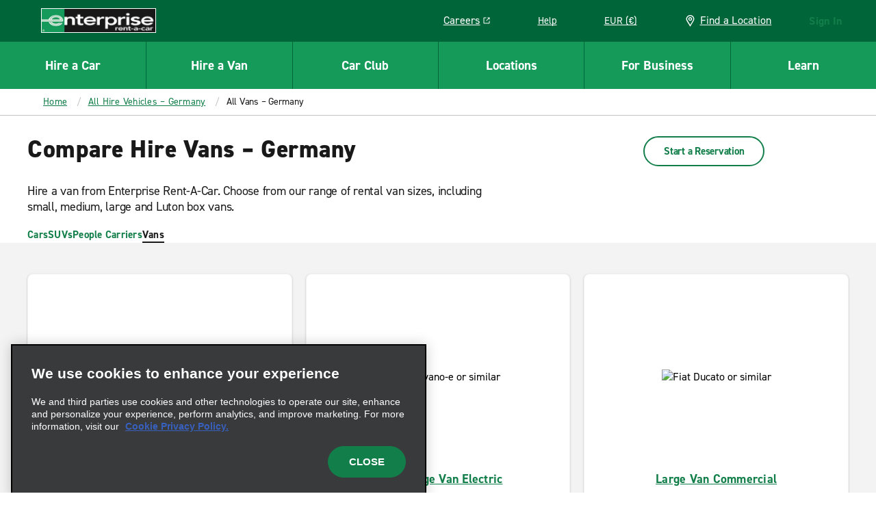

--- FILE ---
content_type: text/plain; charset=utf-8
request_url: https://erc02985.jscrambler.com/kafkadbtkfl
body_size: 550
content:
[base64]

--- FILE ---
content_type: application/javascript;charset=utf-8
request_url: https://www.enterprise.ie/en.i18nmap.js?v=2026-01-23-14-55
body_size: 90043
content:



enterprise.i18nJson =  {"mxo_branchpage_description_portofcall":"Car & van hire with Enterprise Rent-A-Car - ((ehi_title.priorityTitle)). We offer a wide range of clean & sanitised vehicles to suit your hiring needs. Book online for the best rates.","mxo_subnav_cars":"Cars","pt":"Portuguese","mxo_branchpage_title_airport":"Car Hire - ((ehi_title.priorityTitle))","mxo_location_page_title":"Worldwide Car Hire Locations","mxo_vehicle_cat_300_cars_on_page_desc":"Hire an SUV from Enterprise Rent-A-Car. Select from our range of rental SUVs based on size and features, including compact, 4x4s, luxury and large SUVs.","mxo_branchpage_ogtitle_exotic":"Exotic and Luxury Car Hire – ((ehi_title.priorityTitle)) | Enterprise Rent-A-Car","faq-category-meta-desc-insurance-protections":"Understand what insurance is needed for car hire, what protections are included, and what to do if your vehicle breaks down or is involved in an accident.","mxo_service_schema_name":"Service","mxo_subnav_tips":"Helpful tips","mxo_branchpage_h1_rail":" Car & Van Hire - ((ehi_title.priorityTitle))","faq-category-meta-desc-enterprise-plus":"Discover how Enterprise Plus works. Earn points, enjoy free hire days, and manage your bookings and rewards easily through your account dashboard.","deu":"Germany","mxo_subnav_trucks":"Vans","jam":"Jamaica","mxo_country_h2":"Car Hire Locations - ((ehi_title.priorityTitle))","mxo_locations_jeep_meta_description":"Enjoy the flexibility a Jeep offers with plenty of space for passengers and cargo. Whether you are looking to explore the beautiful Hawaii beaches or driving on the Road to Hana, a Jeep is a great choice.","mxo_branchpage_title_exotics":"((ehi_title.priorityTitle)) and Luxury Car Hire","mxo_locations_truck_meta_description":"Looking to haul large items for DIY projects or going on a weekend retreat? A pickup truck has space, power and durability ideal for your project or trip.","footerGetMobileApp":"Get the Enterprise Mobile App","nzl":"New Zealand","mxo_locations_branch_description":"Car & van hire with Enterprise Rent-A-Car - ((ehi_title.priorityTitle)). We offer a wide range of clean & sanitised vehicles to suit your hiring needs. Book online for the best rates.","mxo_locations_convertible_meta_description":"Whether you are taking a road trip along the coast or exploring a new city, a convertible is the perfect choice.","selectcurrency":"Select Your Currency","mxo_featured_city_page_things_to_do":"in ((ehi_title.priorityTitle))","mxo_state_page_faq_heading":"((ehi_title.priorityTitle)) Car Hire FAQs","mxo_vehicle_country_title":"Compare Hire Car Sizes and Classes – ((ehi_title.priorityTitle))","mxo_exotics_vehicle_list":"((targetPageTitle_props.priorityTitle)) Rentals","bg":"Bulgarian","mxo_nonstandard_vehicle_category_title":"((ehi_title.pageTitle)) Hire Car Comparison","mxo_service_schema_offered_item_name":"((targetPageTitle_props.priorityTitle)) Hire","pol":"Poland","mxo_truck_locationslist_title":"Truck Rental Locations","allcountries":"All Countries","mxo_branchpage_h1_homecity":" Car & Van Hire - ((ehi_title.priorityTitle))","mxo_subnav_reserve":"Reserve","mxo_state_page_title":"Car & Van Hire - ((ehi_title.priorityTitle))","mxo_vehicle_detail_nav_title":"((targetPageTitle_props.priorityTitle)) Hire – ((ehi_title.grandParentPagePageTitle))","irl":"Ireland","sv":"Swedish","cs":"Čeština","mxo_branchpage_seo":"Hiring a car at ((ehi_title.priorityTitle))","da":"Danish","mxo_vehicle_cat_100_cars_on_page_desc":"Hire a car from Enterprise Rent-A-Car. Choose from our wide range of rental cars, including standard, mini, economy, premium and compact.","swe":"Sweden","de":"German","mxo_branchpage_description_rail":"Car & van hire with Enterprise - ((ehi_title.priorityTitle)). We offer a wide range of clean & sanitised vehicles to suit your hiring needs. Book online for the best rates.","isl":"Iceland","mxo_vehicle_detail_people":"People","faq-category-meta-desc-products":"Looking for extras like GPS, child seats or toll passes? Explore available add-ons to make your car hire easier and more comfortable for your trip.","mxo_subnav_airport_locations":"Airport locations","bel":"Belgium","mxo_subnav_neighborhood_locations":"Neighbourhood locations","mxo_vehicle_detail_details":"Details","mxo_locations_luxury_teaser_description":"Arrive to your destination in style with a luxury car rental. Whether you're traveling for business or leisure, features like leather seats and an upgraded engine ensure the most comfortable ride. Book online for quick and easy pick up.","ita":"Italy","mxo_subnav_vans":"Vans","mxo_vehicle_car_category_description":"deprecated","faq-category-meta-desc-subscribe":"Subscribe with Enterprise for flexible car access. Pay monthly and enjoy insurance, maintenance and support with every vehicle you drive. No long-term commitment.","che":"Switzerland","mxo_locations_state_description":"Car & van hire with Enterprise - ((ehi_title.priorityTitle)). We offer a wide range of clean & sanitised vehicles to suit your hiring needs. Book online for the best rates.","el":"Greek","en":"English","hrv":"Croatia","es":"Spanish","mxo_subnav_policies":"Policies","mxo_vehicle_cat_luxury_cars_on_page_desc":"Hire a luxury car from Enterprise Rent-A-Car. Choose from our range of premium cars and SUVs to rent, including convertibles, coupes, hybrids and more.","mxo_vehicle_category_h1":"Compare Hire ((ehi_title.pageTitle)) – ((ehi_title.parentPagePageTitle))","mxo-vehicle-band-non-standard-class-cta":"View all ((targetPageCustom_props.vehicleCardCount)) ((targetPageTitle_props.priorityTitle))","prt":"Portugal","mxo_locations_convertible_teaser_description":"Enjoy your drive even more by renting a convertible from Enterprise. Soak up the sun or view the night stars. This type of car is perfect for road trips and weekend getaways. Reserve a convertible online and pick up at a branch near you.","aus":"Australia","mxo_branchpage_h1_truck":"((ehi_title.priorityTitle))","aut":"Austria","dkk":"DKK (kr)","symbol-dkk":"kr","fr":"French","bgr":"Bulgaria","mxo_branchpage_locationdetails":"((branch_props.getTitle))","mxo_branch_page_seo_title":"Hiring a car at ((ehi_title.priorityTitle)) ((branch_props.getAirportCode))","cze":"Czech Republic","nor":"Norway","faq-category-meta-desc-renting-after-accident":"Need a car after an accident? Learn how to book, what documents are required, and how insurance claims are handled while your vehicle is being repaired.","mxo_vehicle_category_title":"Hire ((ehi_title.pageTitle)) Comparison – ((ehi_title.parentPagePageTitle))","mxo_franchise_country_page_h1":"((ehi_title.priorityTitle)) Car Hire","gre":"Greece","mxo_subnav_rental_locations":"Rental locations","faq-category-meta-desc-reservations":"Need to book, change or cancel a car hire? Learn how to manage your reservation, update details, and handle pickups or returns outside normal branch hours.","mxo_locations_sportscar_meta_description":"For a fun and exciting driving experience, a sports car rental is the perfect choice. Choose from classic performance cars like a Mustang, Camaro, Corvette, and more. Drive your dream car for a low price by reserving online ahead of time.","mxo_state_page_h1":"Car & Van Hire - ((ehi_title.priorityTitle))","mxo_subnav_additional_info":"Additional info","mxo_vehicle_country_h1":"Compare car hire sizes and classes – ((ehi_title.priorityTitle))","mxo_state_page_h2":"Car hire locations - ((ehi_title.priorityTitle))","mxo_locations_van_teaser_description":"Going on a family trip or just looking for more space? Enterprise offers a wide variety of rental vans, including minivans, 12 & 15 passenger vans, and cargo vans that are sure to fit the bill. ","selectlanguage":"Select a Language","mxo_back_to_top":"To top","mxo_vehicle_country_description":"Whether you need comfort and style, superior performance or room for one more, Enterprise has the car, van, people carrier or SUV hire to fit your personal needs. Our fleet is backed by exceptional customer service and vehicles that are maintained and cleaned to our high-quality standards, so you can get on the road with confidence, no matter where life takes you.","mxo_truck_rental_promo_xf":"((ehi_title.priorityTitle)) Truck Hire","gbr":"United Kingdom","mxo_show_more":"Show more","mxo-vehicle-detail-page-description":"Book a ((ehi_title.pageTitle)) hire from Enterprise Rent-A-Car – ((ehi_title.grandParentPagePageTitle))","short-dkk":"DKK (kr)","mxo-vehicle-band-title":"((targetPageTitle_props.priorityTitle))","hun":"Hungary","mxo_show_old_resources":"Show Older Resources","mxo_country_page_title":"Car & Van Hire - ((ehi_title.priorityTitle))","mxo_car_sales_promo_xf":"((ehi_title.priorityTitle)) Car Sales","hr":"Croatian","mxo_branchpage_description_exotics":"Car & van hire with Enterprise - ((ehi_title.priorityTitle)). We offer a wide range of clean & sanitised vehicles to suit your hiring needs. Book online for the best rates.","mxo_city_page_title":"Car & Van Hire - ((ehi_title.priorityTitle)) | Enterprise Rent-A-Car","faq-detail-meta-desc":"((ehi_title.priorityTitle)) – find answers in our FAQs. Get guidance on car hire policies, required documents, deposit costs, payment methods, and more.","hu":"Hungarian","mxo_locations_city_description":"Car & van hire with Enterprise - ((ehi_title.priorityTitle)). We offer a wide range of clean & sanitised vehicles to suit your hiring needs. Book online for the best rates.","fra":"France","mxo_branchpage_h1_airport":"Car Hire - ((ehi_title.priorityTitle))","dnk":"Denmark","it":"Italian","mxo_featured_city_page_h2":"Enterprise car hire locations - ((ehi_title.priorityTitle))","mxo_featured_city_page_h1":"Car & Van Hire - ((ehi_title.priorityTitle))","mxo_branchpage_description_airport":"Car hire with Enterprise - ((ehi_title.priorityTitle)). We offer a wide range of clean & sanitised vehicles to suit your hiring needs. Book online for the best rates.","mxo_branchpage_title_portofcall":"Car & Van Hire - ((ehi_title.priorityTitle))","mxo_subnav_location_details":"Contact and hours","mxo_branchpage_title_rail":"Car & Van Hire - ((ehi_title.priorityTitle))","mxo_vehicle_cat_400_cars_on_page_desc":"Hire a people-carrier from Enterprise Rent-A-Car. Choose from our selection of minivans, MPVs and spacious 7-seater, 8-seater and 9-seater cars to rent.","utility.help":"Help","mxo_hide_old_resources":"Hide Older Resources","mxo_franchise_country_page_locations_title":"Car Hire - ((ehi_title.priorityTitle))","mxo_branchpage_description_truck":"Find reliable truck rentals in ((branch_props.getCity)), ((branch_props.getState)). Choose from box trucks, cargo vans, and pickup trucks with Enterprise Truck Rental for your personal or commercial needs.","mxo_subnav_faqs":"FAQs","mxo_show_less":"Show less","mxo_branchpage_ogtitle_homecity":"Car & Van Hire - ((ehi_title.priorityTitle)) | Enterprise Rent-A-Car","mxo_locations_truck_teaser_description":"If you need to move furniture or haul supplies, renting a pickup truck through Enterprise will make the process much easier. We have trucks of various sizes to best suit your needs. Reserve a truck online for our lowest rates.","mxo_branchpage_ogtitle_truck":"((ehi_title.priorityTitle)) | Enterprise Truck Rental","mxo_state_h2":"Car Hire Locations - ((ehi_title.priorityTitle))","mxo_locations_featured_city_description":"Car & van hire with Enterprise - ((ehi_title.priorityTitle)). We offer a wide range of clean & sanitised vehicles to suit your hiring needs. Book online for the best rates.","mxo_country_page_faq_heading":"((ehi_title.priorityTitle)) Car Hire FAQs","mxo_vehicle_cat_ev_cars_on_page_desc":"Hire an Electric Vehicle (EV) from Enterprise Rent-A-Car. Choose from our range of electric cars and SUVs to rent. We have the right EV to suit your needs.","mxo_branch_page_h1_heading":"Car & Van Hire - ((branch_props.getTitle))","mxo_vehicle_detail_features":"Features","mxo_service_schema_description":"((i18n.mxo-vehicle-detail-page-description))","mxo_branchpage_h1_exotics":" Car & Van Hire - ((ehi_title.priorityTitle))","mxo_vehicle_cat_200_cars_on_page_desc":"Vans are perfect for hauling large items, weekend getaways and everything in between. Enjoy the space, power and durability that a van hire from Enterprise can offer. Please note: Enterprise locations do not allow a tow bar to be attached to or towing of any kind to be performed with the rental vehicle.","mxo_locations_suv_teaser_description":"If you need a little more space for passengers and cargo, renting an SUV is a great option. Available all-wheel drive helps you maintain control in varying terrain and weather conditions. Lock in low prices and save time by booking online.","mxo_locations_sportscar_teaser_description":"For a fun and exciting driving experience, a sports car rental is the perfect choice. Choose from classic performance cars like a Mustang, Camaro, Corvette, and more. Drive your dream car for a low price by reserving online ahead of time.","mxo_vehicle_country_nav_title":"All Hire Vehicles – ((targetPageTitle_props.priorityTitle))","mxo_country_start_reservation_button":"Start a Reservation","faq-category-meta-desc-renter-requirments":"Check age limits, licence rules, deposit policies and insurance requirements so you're fully prepared to hire a car with Enterprise and avoid surprises at pickup.","mxo_exotic_car_rental_promo_xf":"((ehi_title.priorityTitle)) Exotic Car Hire","mxo_branchpage_description_homecity":"Car & van hire with Enterprise - ((ehi_title.priorityTitle)). We offer a wide range of clean & sanitised vehicles to suit your hiring needs. Book online for the best rates.","faq-category-meta-desc-citations-tolls":"Driving through tolls or received a ticket? Learn how Enterprise handles charges, fines and traffic violations during your car hire experience.","usa":"United States","mxo_subnav_nearby_locations":"Nearby locations","esp":"Spain","mxo_subnav_suvs":"SUVs","mxo_subnav_top_cities":"Top cities","mxo_subnav_luxury_cars":"Luxury Cars","mxo_locations_jeep_teaser_description":"Enjoy the flexibility a Jeep offers with plenty of space for passengers and cargo. Whether you are looking to explore the beautiful Hawaii beaches or driving on the Road to Hana, a Jeep is a great choice.","ecu":"Ecuador","mxo_vehicle_category_nav_title":"All ((targetPageTitle_props.priorityTitle)) – ((targetPageTitle_props.parentPagePageTitle))","mxo_branch_page_header_airport_locations":"((ehi_title.priorityTitle)) Car Hire","mxo_branchpage_title_homecity":"Car & Van Hire - ((ehi_title.priorityTitle))","mxo_branchpage_h1_portofcall":" Car & Van Hire - ((ehi_title.priorityTitle))","faq-category-meta-desc-general":"Get answers to common car hire questions, including what to bring, how deposits work, and how to collect and return your vehicle with ease and confidence.","mxo_branch_page_airport_location_desc":"Car hire - ((ehi_title.priorityTitle)) with Enterprise. We offer a wide range of clean and sanitised vehicles to suit your rental needs. Book online for the best rates.","mxo_vehicle_detail_h1":"((ehi_title.pageTitle)) Hire – ((ehi_title.grandParentPagePageTitle))","mxo_vehicle_cat_awd_4x4_cars_on_page_desc":"Browse our selection of AWD and 4x4 car hire for your next adventure. Whether you're traveling for business or taking a family vacation, our selection of all-wheel drive and 4x4 vehicles will help you get there.","faq-category-meta-desc-military":"Enterprise offers discounts for United States military members and veterans. See how to qualify, book your car hire, and enjoy special rates and benefits.","mxo_subnav_availability":"Prices and availability","mxo_branchpage_title_truck":"Moving and Commercial Truck Rental ((branch_props.getCity))","nl":"Dutch","no":"Norwegian","mxo-vehicle-other-vehicle-class-cta":"View All ((targetPageCustom_props.vehicleCardCount)) ((targetPageTitle_props.priorityTitle))","faq-category-meta-desc-deposits-payments":"Find out how deposits work, which payment cards are accepted, and what to expect when collecting your car hire so you’re ready with the right documents.","mxo_featured_city_page_title":"Car & Van Hire - ((ehi_title.priorityTitle))","can":"Canada","faq-category-meta-desc-exotics":"Explore premium car hire options including luxury convertibles, sports cars and SUVs. Choose a stylish, high-end vehicle for a comfortable and memorable drive.","mxo_vehicle_detail_title":"((ehi_title.pageTitle)) Hire – ((ehi_title.grandParentPagePageTitle))","mxo-vehicle-country-page-description":"Discover a wide range of car and van hire options with Enterprise Rent-A-Car – ((ehi_title.priorityTitle)). Choose from cars, SUVs, vans, and people-carriers for all your rental needs.","mxo-vehicle-category-page-description":"((i18n.mxo_vehicle_class_generalized_smart_desc))","mxo-vehicle-other-vehicle-class-title":"All ((targetPageTitle_props.priorityTitle)) – ((targetPageTitle_props.parentPagePageTitle))","selectcountry":"Select a Country of Residence","mxo_vehicle_cat_500_cars_on_page_desc":"Hire a van from Enterprise Rent-A-Car. Choose from our range of rental van sizes, including small, medium, large and Luton box vans.","mxo_featured_city_page_faq_heading":"((ehi_title.priorityTitle)) Car Hire FAQs","mxo_locations_country_description":"Car & van hire with Enterprise - ((ehi_title.priorityTitle)). We offer a wide range of clean & sanitised vehicles to suit your hiring needs. Book online for the best rates.","mxo_locations_suv_meta_description":"Our SUVs offer flexibility with seating capacity, power, and luggage room. Find the ideal SUV for your next weekend family trip or exploring the countryside.","mxo-vehicle-band-class-cta":"View all ((targetPageCustom_props.childPageCount)) ((targetPageTitle_props.priorityTitle))","mxo_locations_van_meta_description":"Need extra room for people, luggage, or cargo or both? Our minivans and passenger vans can seat up to 7 and 15 people and are great for family vacations or large groups.","appBadge":"en_gb","mxo_locations_luxury_meta_description":"Looking for an upscale driving experience? Our luxury rental cars have plenty of power, modern technology, and creature comforts, making them perfect for business travel or long trips.","pl":"Polish","mxo_branchpage_ogtitle_airport":"Car Hire - ((ehi_title.priorityTitle)) ((branch_props.getAirportCode)) | Enterprise Rent-A-Car","mxo_country_page_locations_title":"Car & Van Hire - ((ehi_title.priorityTitle))","mxo_country_page_h1":"((ehi_title.priorityTitle)) Car & Van Hire"};
enterprise.i18nUnits =  {"ampm":"false","year":"YYYY","currencyformat":"0,0.00","timeformat":"HH:mm","minute":"mm","dayofyear":"4","shortdateformat":"D MMM","month":"MMM","hour":"HH","dayofweek":"1","translateddateformat":"DD/MM/YYYY","day":"D","dateformat":"DD/MM/YYYY"};
enterprise.i18nReservation = {"resflowcorporate_0007":"Please contact your travel manager to add this account to your profile.","resflowcorporate_0006":"Already an Enterprise Plus Member?","resflowcorporate_0005":"Enterprise Plus Account With #{name}","resflowcorporate_0004":"Collection","resflowcorporate_0003":"Delivery","resflowcorporate_0002":"Please Contact Your Travel Manager","prepay_0039":"Card Security Code (CID)","resflowcorporate_0001":"Please Sign In","prepay_0048":"Unpaid Amount","prepay_0049":"Due at the end of the rental","prepay_0046":"Paid Amount","prepay_0047":"Original Total","prepay_0044":"Modification is unavailable for your rental. Please cancel and re-book if you need to make changes (this may affect your rates).","prepay_0045":"Update Total","resflowcorporate_0009":"To add this corporate account to your reservation, you must sign in to your Enterprise Plus or Emerald Club account.","prepay_0042":"You are cancelling more than 1 day (24 hours) before your pick-up and have incurred a cancellation fee of #{feeAmount}.","resflowcorporate_0008":"Please contact your travel manager to create an Enterprise Plus account with your corporate account: #{accountName}.","prepay_0043":"Modify Unavailable","prepay_0040":"Add Credit Card","prepay_0041":"You are cancelling within 1 day (24 hours) of your pick-up and have incurred a cancellation fee of #{feeAmount}.","branchpage_homecity":"Car & Van Hire in {0}","branchpage_locationdetails_0001":"Services","prepay_0059":"You will be charged at the counter when you pick up your rental. Cancel at any time with no fee.","prepay_0057":"If you fail to pick up your rental on the specified pick-up date, you will receive a full refund minus a no show fee of USD $100 / CAD $135.","prepay_0058":"Your credit card will be refunded with the following amount:","prepay_0055":"Please add a credit card or choose our Pay Later option to continue.","prepay_0056":"No Show","prepay_0053":"Debit cards are not accepted","prepay_0054":"It looks like you’re trying to provide a debit card. Although some Enterprise Rent-A-Car locations may accept debit cards (policies vary by location), we do not accept debit cards online for Pay Now reservations.","prepay_0051":"Refunded at the end of the rental","prepay_0052":"Will be refunded after the rental is complete","prepay_0050":"Will be charged when the rental is completed","expedited_0047a":"Use the business rental benefits associated with","expedited_0047c":". (You will have to restart the reservation process.)","expedited_0047b":"#{CID}","travel_advisor_0043":"General Aviation","travel_advisor_0042":"Book a #{link} reservation.","travel_advisor_0041":"Please enter number only","travel_advisor_0040":"Reuse Driver Details","prepay_0019":"Cancel at any time. There will be a cancellation fee.","prepay_0017":"Estimated Total","travel_advisor_0045":"Book a #{link} reservation.","prepay_0018":"Your credit card will be charged at the time of booking.","travel_advisor_0044":"Enterprise Van Rental","prepay_0026":"Type and Number","prepay_0027":"AMEX","prepay_0024":"Verify Your Payment Method","prepay_0025":"Select Your Payment Method","prepay_0022":"Pre-payment Policy Terms & Conditions","universal_prep_0006b":"Review Your Summary of Charges","reflowconfirmation_0066":"Vehicle","prepay_0020":"Expiry Date","reflowconfirmation_0067":"Renter","prepay_0021":"Expired #{date}","travel_advisor_0039":"A different IATA is in session, please log out and try again.","travel_advisor_0038":"Loyalty Programme","travel_advisor_0037":"Loyalty Number","travel_advisor_0032":"Log in","travel_advisor_0031":"Cash-In Club Number","travel_advisor_0030":"cashinclub.com","travel_advisor_0036":"TIDS","travel_advisor_0035":"True","prepay_0028":"Discover","travel_advisor_0034":"You must re-enter your Travel Advisor information and your selections.","prepay_0029":"China Union Pay","travel_advisor_0033":"This reservation will expire and you will be taken to the Travel Advisor homepage in","prepay_0037":"Expiry Month","branchpage_policiesshowmore":"Show More","prepay_0038":"Expiry Year","prepay_0035":"Save this card to use later","prepay_0033":"You will be charged in your destination’s currency USD #{currency}","prepay_0034":"Your bank’s foreign transaction fees may apply","prepay_0031":"JCB","prepay_0032":"You will be charged in your destination’s currency CAD #{currency}","prepay_0030":"Diners Club","resflowcarselect_9000":"Vehicle Features","travel_advisor_0029":"Visit #{cashClub} to learn more or enrol today.","travel_advisor_0028":"For more than fifteen years, Cash-in-Club has been the rewards programme for travel advisor partners. The programme awards points for every qualified booking with Alamo Rent A Car®, Enterprise Rent-A-Car® and National Car Rental®, which can be redeemed for Cash-in-Club Prepaid Cards. These cards allow you spend your rewards on whatever you want!","travel_advisor_0027":"Travel Advisor's Email Address","travel_advisor_0026":"Advisor's Details","travel_advisor_0021":"Special Travel Advisor Rates exclusively for you.","currency_conversion_0007":"** Converted amounts are estimates, and are subject to change as exchange rates vary.","travel_advisor_0020":"Travel Advisor Booking","currency_conversion_0008":"**Estimated total converted to your selected currency. You will be charged in #{currencyConversionAmount}.","currency_conversion_0006":"*Rates, taxes and fees do not reflect rates, taxes and fees applicable to non-included optional coverages or extras added later.","travel_advisor_0025":"Thank you #{travelagency}, the reservation is confirmed and the trip emails have been sent to all provided email addresses.","travel_advisor_0024":"Travel Agency","travel_advisor_0023":"Provide the information of the admin who should get an email confirmation. This should be different from the person you are booking on behalf of (the driver).","currency_conversion_0009":"You will be charged when you pick up the rental.","travel_advisor_0022":"Travel Advisor Details","currency_conversion_0010":"**Estimated total converted to your local currency. You will be charged in your destination's local currency.","currency_conversion_0011":"Estimated total converted to your local currency. Pay later charges will be in #{currencyConversionAmount}.","prepay_0088":"You selected to Pay Now for your rental. Please add your payment details below.","currency_conversion_0012":"You will be charged in #{currencyConversionAmount}.","currency_conversion_0013":"Estimated total converted to your selected currency. Pay Later charges will be in your destination’s local currency.","prepay_0080":"Maximum number of credit cards on file reached. Add a new card for this reservation only or remove one of your saved cards to add and save a card for later use.","travel_advisor_0018":"Thank you for registering!","travel_advisor_0017":"Agency Fax Number (Optional)","travel_advisor_0016":"Agency Phone Number","travel_advisor_0015":"Agency Email Address","wcag_zoom_in":"Zoom In","travel_advisor_0019":"Your information is being processed. You will receive a confirmation shortly.","travel_advisor_0010":"Which professional travel industry accreditation/membership would you like to register with Enterprise?","travel_advisor_0014":"Agency Contact Person","travel_advisor_0013":"IATA/TIDS/CLIA/TRUE Number","travel_advisor_0012":"CLIA","travel_advisor_0011":"IATA2","pursuits_0002":"Pause video","currency_conversion_0003":"'Best price' is based on the current Pay Later Estimated Total converted from the destination's local currency into your local or desired currency, which is subject to change as exchange rates vary.","pursuits_0003":"Mute video","currency_conversion_0004":"Estimated total converted from the destination's local currency to your local or desired currency, which is subject to change as exchange rates vary. Pay Later charges will be in your destination's local currency.","pursuits_0004":"Unmute video","currency_conversion_0001":"View Currency Conversion Details","currency_conversion_0002":"Prices include taxes and fees. Conversions into your local currency are for your reference only and are based on current exchange rates which may vary over time. You will be charged in your destination's local currency.","pursuits_0001":"Play video","travel_advisor_0007":"The form below should only be completed by advisors that have never booked with Enterprise in the past. If your agency has previously booked with Enterprise, simply log in to the site using your IATA/CLIA/TRUE/TIDS Number.","travel_advisor_0006":"Register your IATA/TIDS/CLIA/TRUE Number with Enterprise.","travel_advisor_0005":"","travel_advisor_0004":"","emerald_club_login_message_toggle_label":"Don't Show This Message Again","travel_advisor_0009":"Agency Name","travel_advisor_0008":"All fields are required, except those marked as optional.","travel_advisor_0003":"Cash-In Club Number (Optional)","travel_advisor_0002":"IATA, TIDS, CLIA or TRUE Number","travel_advisor_0001":"Advisor Login (based outside of the US and Canada)","prepay_0068":"You must accept the Prepay terms and conditions before submission.","prepay_0069":"Credit Card Nickname","prepay_0066":"What's This?","prepay_0067":"Back","prepay_0064":"Swipe Card","prepay_0065":"Name on Card","prepay_0062":"hours","prepay_0063":"The security code is located on the back of MasterCard, Visa and Discover credit or debit cards and is typically a separate group of three digits to the right of the signature strip. On American Express cards, the Card security code is a printed, not embossed, group of four digits on the front towards the right.","prepay_0060":"Are you sure that you want to cancel this reservation? You will have a cancellation fee of #{amount}.","prepay_0061":"Day(s)","prepay_0079":"Any unused rental days are not refundable.","prepay_0077":"A credit card in the renter's name must be presented at the time of pick-up; debit cards will not be accepted.","prepay_0078":"Early Returns","prepay_0075":"Rental Policies","prepay_0076":"The name on the reservation must match the name on the credit card.","prepay_0073":"Original Prepaid Amount:","prepay_0074":"Any additional charges or refunds from modifying will be handled at rental completion.","prepay_0071":"We're sorry, something went wrong. Please return to the previous page and try to add your payment method again.","prepay_0072":"You will be refunded the original amount paid and your credit card will be charged the following amount:","prepay_0070":"Your credit card #{cardNumber} will be charged the following amount after rental is completed:","resflowcorporate_0087":"Vehicles preferred by #{AccountName}","resflowcorporate_0086":"\"A-1 Corporation\" = \"A1C\"","resflowcorporate_0085":"\"St. Charles Lumber\" = \"STC\"","resflowcorporate_0084":"Examples:","resflowcorporate_0083":"To apply your corporate account, please enter the first three characters of your company's name or PIN.","resflowcorporate_0082":"Please Enter Your PIN","resflowcorporate_0081":"The travel administrators for #{ContractName} will be emailed cancelation details for this reservation.","resflowcorporate_0080":"The travel administrators for #{ContractName} were emailed details for this rental.","resflowcorporate_0089":"Remove my Account Number from this reservation and use the current rate","resflowcorporate_0088":"Current Selection","resflowcorporate_0090":"Please note: Any extras added to this reservation that are not already included in the rate will be charged at the time of the hire pick-up.","resflowcorporate_0076":"Your Selected Vehicle","resflowcorporate_0075":"We’re sorry, but we’ve uncovered a problem associated with your account, which if not resolved, may prevent us from fulfilling your reservation. Please call us for assistance.","resflowcorporate_0074":"We're sorry, but the following pre-selected extra is not available:","resflowcorporate_0073":"We're sorry, but this vehicle is unavailable. Please select another to continue.","resflowcorporate_0072":"The Account Number associated with this reservation cannot be removed.","resflowcorporate_0071":"Adjust Modified Location","resflowcarselect_0600":"Pay Later","resflowcorporate_0070":"Continue with Modified Location","resflowcorporate_0079":"The travel administrators for #{ContractName} will be emailed rental details for this reservation.","resflowcarselect_0605":"Cancel, and go back to vehicle selection","resflowcorporate_0078":"Confirm","resflowcorporate_0077":"Please Enter Additional Information","reservationwidget_5028":"Are you sure you want to sign out?","resflowcorporate_0065":"We're sorry, but modifying this reservation is not allowed per your account settings. Please contact your travel manager for assistance.","resflowcorporate_0064":"Cancellation not allowed.","resflowcorporate_0063":"Modify not allowed.","rightplace_0011":"OK","resflowcorporate_0062":"Same as delivery","resflowcorporate_0061":"Collection Details","resflowcorporate_0060":"Delivery Details","rightplace_0010":"Do you have an existing reservation? Call: 01743 457600","resflowcorporate_0069":"We're sorry, but delivery and/or collection services are unavailable at your modified location. If you'd like to keep your modified location selection, delivery and/or collection details will be cleared upon submitting your changes to this reservation. Otherwise, please adjust your location to one that supports these services.","resflowcorporate_0068":"Delivery & Collection Unavailable","resflowcorporate_0067":"#{total} will be billed to #{account}.","resflowcorporate_0066":"We're sorry, but cancelling this reservation is not allowed per your account settings. Please contact your travel manager for assistance.","resflowcorporate_0054":"Do you want to use the #{account} associated with your profile? If so, you will need to restart your reservation.","rightplace_0002":"We noticed you arrived from Burnt Tree's website. Burnt Tree is now operating under the Enterprise Rent-A-Car brand. Enjoy exceptional customer service and the same great variety of hire vehicles at over 380 locations across the UK, and even more locations around the world. Find out more about Enterprise Rent-A-Car by exploring our website.","resflowcorporate_0053":"Account On Profile","rightplace_0003":"Do you have an existing reservation? Call: 01743 457600","resflowcorporate_0051":"Do you want to continue this reservation using the account (#{ContractName}) you entered?","rightplace_0001":"Looking For Burnt Tree?","resflowcorporate_0050":"Pay At Counter","expedited_0040b":"1-877-725-2771.","expedited_0040a":"To receive your full Signature benefits, please call the Signature Service Desk at","rightplace_0008":"Looking For Atesa?","expedited_0040d":"SignatureClass@erac.com","reservationwidget_5001":"Clear Location","resflowcorporate_0059":"Billing Number: #{billingNumberName} (#{billingNumber})","rightplace_0009":"We noticed that you arrived from Atesa's website. Atesa is now operating under the Enterprise Rent-A-Car brand. Enjoy exceptional customer service and the same great variety of hire vehicles at over 380 locations across the UK, and even more locations around the world. Find out more about Enterprise Rent-A-Car by exploring our website.","expedited_0040c":"or send an email to","reservationwidget_5002":"Previous Month","resflowcorporate_0058":"Billing Used","rightplace_0006":"We noticed you arrived from Citer's website. Citer is now operating under the Enterprise Rent-A-Car brand. Enjoy exceptional customer service and the same great variety of hire vehicles at over 380 locations across the UK, and even more locations around the world. Find out more about Enterprise Rent-A-Car by exploring our website.","reservationwidget_5003":"Next Month","resflowcorporate_0057":"#{accountName} (#{accountNumber}) Travelling on Business","rightplace_0007":"Do you have an existing reservation? Call: 01743 457600","reservationwidget_5004":"Earlier Hours","resflowcorporate_0056":"Account & Trip Purpose","rightplace_0004":"You're in the Right Place","reservationwidget_5005":"Later Hours","resflowcorporate_0055":"Restart Reservation with #{account} added","rightplace_0005":"Looking For Citer?","reservationwidget_5006":"Please select a return time to continue.","reservationwidget_5007":"Please select a pick up time to continue.","reservationwidget_5008":"Sorry, we can't use your current location because of your current browser settings. Please change your browser settings or try searching by city, ZIP or airport code.","reservationwidget_5009":"Please select a return date/time that is later than your pick-up date/time.","resflowcorporate_0043":"Collect from the same location as delivery","resflowcorporate_0042":"Characters left: #{value}","resflowcorporate_0041":"Optional comments that help us deliver your rental to the right place (200 character max)","resflowcorporate_0040":"Delivery Instructions (Optional)","expedited_0041c":"#{memberNumber}","expedited_0041b":"Your Enterprise Plus Member Number is","resflowcorporate_0049":"Please note: The preferred payment method saved on your profile is a credit card.","resflowcorporate_0048":"#{accountName} will be billed","expedited_0041d":". Make sure to use this member number whenever you reserve a car with us to ensure you receive all the benefits your membership has to offer.","resflowcorporate_0047":"Use:","resflowcorporate_0046":"Please provide a billing number.","resflowcorporate_0045":"Collection Instructions (Optional)","expedited_0041a":"Welcome to Enterprise Plus","resflowcorporate_0044":"Collect from a different location","prepay_0005":"Learn More About Pay Now","prepay_0002":"Rate Comparison","prepay_0001":"SAVE #{price}","resflowcorporate_0032":"Your account allows you to specify a location where you want Enterprise to deliver and/or collect your rental. Additional charges may apply for delivery and collection services.","resflowcorporate_0031":"Delivery & Collection","resflowcorporate_0030":"Pay at destination","vehiclesdlp_8001":"We have filtered vehicle class results based on your interest in #{vehicle} vehicles.","sessiontimeout_0003":"Continue Working","sessiontimeout_0002":"Are you still there? This reservation session will expire and you'll be taken back to the homepage in:","sessiontimeout_0001":"Session Timeout","keyfacts_0014_pre_release ((NOTE: Content for this key was blank before the release.))":" ","sessiontimeout_0007":"Your reservation will time out if it is not completed within #{minutes} minutes and #{seconds} seconds.","resflowcorporate_0039":"Include area code","sessiontimeout_0006":"Complete Your Reservation Soon ","resflowcorporate_0038":"Where should we deliver your rental?","sessiontimeout_0005":"Are you still there? This session will expire in:","resflowcorporate_0037":"Please see your negotiated contract agreement for rental policies.","sessiontimeout_0004":"Are you still there? This session will expire and you will be logged out in:","resflowcorporate_0036":"The collection service is not available at this location.","vehiclesdlp_8002":"to see all vehicles available.","prepay_0008":"Payment","resflowcorporate_0035":"I want my rental collected","prepay_0009":"Your credit card will be securely charged online when you book your reservation.","resflowcorporate_0034":"The delivery service is not available at this location","expedited_0042b":"Give us a few more details now","prepay_0006":"Pay Now","sessiontimeout_0009":"Continue working","resflowcorporate_0033":"I want my rental delivered","prepay_0007":"Remove And Add New Credit Card","expedited_0042a":"Save Time at Pick-up","sessiontimeout_0008":"Price and availability is not guaranteed once you time out.","prepay_0015":"Rate Comparison","prepay_0016":"Taxes & Fees","prepay_0013":"Modification","prepay_0014":"A pre-paid reservation can be modified online at any time up until 12 hours before pick-up time. No fees apply, however the new reservation will be available at prevailing market rates.","prepay_0011":"If you cancel your booking more than 1 day (24 hours) before your specified pick-up time, you will receive a full refund minus a cancellation fee of USD $50 / CAD $65.","prepay_0012":"If you cancel your booking less than 1 day (24 hours) before your specified pick-up time, you will receive a full refund minus a cancellation fee of USD $100 / CAD $135.","prepay_0010":"Cancellation","resflowcorporate_0021":"You selected travelling for business.","sessiontimeout_0010":"Are you still working?","resflowcorporate_0020":"Additional Details","1234567890123456789012345678901234567890123456789012345678901234567890123456789012345678901234567890":"1234567890","sessiontimeout_0014":"Complete your reservation in #{minutes} minutes and #{seconds} seconds.","sessiontimeout_0013":"Reservation Expiring Soon.","sessiontimeout_0012":"If you do not complete your reservation, price and availability may change after timeout. ","sessiontimeout_0011":"Your reservation will expire in #{minutes} minutes and #{seconds} seconds.","resflowcorporate_0029":"Pay at pick-up counter","sessiontimeout_0018":"Pick-up","resflowcorporate_0028":"I am authorised for billing privileges and am choosing to bill #{account_name} for this rental.","sessiontimeout_0017":"Continue where you left off by resuming your previous reservation.","resflowcorporate_0027":"Use billing","sessiontimeout_0016":"To protect your safety and privacy, this session has expired before your reservation could be completed.","resflowcorporate_0026":"Continue As Travelling On Business","sessiontimeout_0015":" Session Timeout","resflowcorporate_0025":"Restart Reservation","expedited_0043a":"You can view your account details on your Enterprise Plus","resflowcorporate_0024":"To change the purpose of this trip from business to leisure, you will need to restart your reservation and reselect all your reservation details.","resflowcorporate_0023":"Change Trip Purpose","resflowcorporate_0022":"Not travelling on business?","expedited_0043b":"account page","sessiontimeout_0019":"Return","eplusphonenumber_0007":"902 816 486","eplusphonenumber_0006":"807 54 25 60","eplusphonenumber_0005":"802 00 06 727","eplusphonenumber_0004":"3 800 946 541","eplusphonenumber_0003":"802 587 0904","eplusphonenumber_0002":"1-866-507-6224","eplusphonenumber_0001":"1-866-507-6222","resflowcorporate_0010":"Not a member of Enterprise Plus or Emerald Club? Please call your travel manager.","sessiontimeout_0021":"Please review all selections as pricing and availability may have changed since your last visit.","sessiontimeout_0020":"Some things may have changed","sessiontimeout_0022":"Resume Previous Reservation","resflowcorporate_0018":"Cancelled","rental_ready_selectedCard_error":"Select a payment","resflowcorporate_0017":"Confirm Trip Purpose","resflowcorporate_0016":"Leisure","resflowcorporate_0015":"Business","sessiontimeout_0026":"To protect your safety and privacy, this session has expired. Your reservation has been confirmed.","resflowcorporate_0014":"Are you travelling for business or leisure?","expedited_0044b":"1-866-289-0130","resflowcorporate_0013":"Trip Purpose","expedited_0044a":"To receive your full Signature Level benefits, please call the Signature Service Desk on","resflowcorporate_0012":"Please contact your travel manager to add this account to your profile.","expedited_0044d":"SignatureClass@erac.com.","resflowcorporate_0011":"Sorry, the account number that you entered is not attached to your Enterprise Plus profile.","expedited_0044c":"or send an email to","gdspanr_myprofile":"Required to maintain your membership","resflowcorporate_0019":"Your account is associated with #{name}. Are you travelling on behalf of #{name} for this rental?","StoreFinder_0003":"Location Results","reservationwidget_8002":"Try searching using only a town or city name, postcode or airport code.","reservationwidget_8001":"Sorry, we couldn't find any locations matching \"#{search}.\"","reservationwidget_8004":"Provide a Pick-Up Location","reservationwidget_8003":"Provide a Location","reservationwidget_8006":"Same Return","reservationwidget_8005":"Provide a Return Location","reservationwidget_8008":"Please enter your pick-up time.","reservationwidget_8007":"Different Return","pci_replacement_0004":"Schedule vehicle pickup","pci_replacement_0005":"Check in for rental","reservationwidget_8009":"Type here…","pci_replacement_0002":"This should only take about 5 minutes. Grab your driving licence to get started!","pci_replacement_0003":"Complete reservation details","LAC_legal_taxesandfees_0005_CR":"#{tax}","pci_replacement_0008":"If you've rented with us before, you may have a head start! Please enter the driving licence information for the profile that the reservation is associated with.","pci_replacement_0009":"When do you need a rental vehicle?","pci_replacement_0006":"Pick up vehicle","pci_replacement_0007":"Loyalty sign in","pci_replacement_0001":"Let's keep you moving!","tmp_removed_key_investigate":"Sorry, pricing details are currently unavailble.","pci_replacement_0015":"Alternatively, we can pick you up from a custom location i.e. your home, work, school etc. and bring you to the vehicle.","pci_replacement_0016":"Edit your pickup location","pci_replacement_0013":"Body shop","pci_replacement_0014":"Hi #{firstName},","pci_replacement_0019":"City/Areas","pci_replacement_0017":"Pickup location","pci_replacement_0018":"Zip or city","pci_replacement_0011":"I don't know yet, ask me later.","pci_replacement_0012":"Choose your pickup location","pci_replacement_0010":"On a specific date and time.","resflow_discard_modal":"Please review your current reservation details and modify them if necessary.","wcag_redirect":"Link opens in a new window","wcag_completed":"Completed","pci_replacement_0048":"Follow up date","pci_replacement_0049":"Partially paid by insurance","pci_replacement_0046":"In two weeks","pci_replacement_0047":"On a specific date","pci_replacement_0040":"#{rate}/day out of pocket (#{maxPrice} max)","pci_replacement_0041":"Prepared for pickup","pci_replacement_0044":"Tomorrow","pci_replacement_0045":"Next week","pci_replacement_0042":"When should we follow up?","pci_replacement_0043":"Let us know when we should follow up with you via email to confirm your rental start date. In the meantime, we'll let you know if we hear a timing update from your repair shop before then.","vehiclesdlp_0001":"Reserve this Vehicle Class","pci_replacement_0059":"in two weeks","pci_replacement_0057":"tomorrow","pci_replacement_0058":"next week","pci_replacement_0051":"Complete reservation details","pci_replacement_0052":"Schedule vehicle pickup","pci_replacement_0050":"Next steps:","pci_replacement_0055":"It's time to schedule your vehicle pickup!","pci_replacement_0056":"We will contact you #{timeframe} to schedule your vehicle pickup.","pci_replacement_0053":"Check in for rental","pci_replacement_0054":"Pick up vehicle","vehiclesdlp_0010":"rental estate cars","vehiclesdlp_0012":"rental people carriers","vehiclesdlp_0011":"rental buses","vehiclesdlp_0003":"A/C","pci_replacement_0026":"edit your pickup location","vehiclesdlp_0002":"Fuel","pci_replacement_0027":"Select a pickup date and time that matches your vehicle repair appointment time. Rental days before your repair appointment may not be covered by your insurance. For questions about coverage details, please reach out to your claims adjuster.","vehiclesdlp_0005":"Please note: We can't guarentee this vehicle is available at the location selected until your reservation is started.","pci_replacement_0024":"Rental days before your repair appointment may not be covered by your insurance. Please reach out to your claims adjuster for coverage details.","vehiclesdlp_0004":"Explore Similar Vehicle Classes","pci_replacement_0025":"Or, #{editLink} first.","vehiclesdlp_0007":"rental SUVs","vehiclesdlp_0006":"rental cars","vehiclesdlp_0009":"rental vans","pci_replacement_0028":"Best value for your coverage","vehiclesdlp_0008":"rental vans","pci_replacement_0029":"Fully paid by insurance","pci_replacement_0022":"Choose your pickup date and time","pci_replacement_0023":"Pickup date and time","pci_replacement_0020":"Add your custom location address","pci_replacement_0021":"If you'd like to be picked up from a custom location such as a different body shop, your home, work or school, please enter the address below. Enterprise will contact you if there are issues with your custom location.","resflowcorporate_0096":"We're sorry, there's something wrong with the additional information you provided. Please return to the Additional Information screen to edit and try again.","resflowcorporate_0095":"We're sorry, but the PIN you provided is invalid. Please try again.","resflowcorporate_0094":"Please complete the Additional Details section below.","resflowcorporate_0093":"Contract Terms & Conditions","resflowcorporate_0092":"Thank you, this reservation is confirmed.","resflowcorporate_0091":"Start Another Reservation","vehiclesdlp_0020":"Sorry, #{vehicle} vehicles are currently unavailable out at this location. You can try searching for a different location where this vehicle is available, change your dates and/or times or select from available vehicle classes below.","vehiclesdlp_0014":"View All #{metaClassName}","pci_replacement_0037":"#{rate}/day out of pocket","vehiclesdlp_0013":"Other Vehicle Types","pci_replacement_0038":"Extras are not paid by insurance unless indicated. Prices listed exclude taxes and fees.","vehiclesdlp_0016":"Viewll All #{metaClassName} In #{country}","pci_replacement_0035":"Hide other available vehicles (#{numberOfVehicles})","vehiclesdlp_0015":"vehicle classes","pci_replacement_0036":"Protections are brought to you by Enterprise and not paid by insurance unless indicated. Protections are not required to rent a vehicle but you will need to \"accept\" or \"decline\" each protection to move forward. Prices listed exclude taxes and fees.","vehiclesdlp_0018":"We have filtered vehicle class results based on your interest in #{vehicletype}. Clear filters to see all vehicle classes available.","vehiclesdlp_0017":"View All Vehicles in #{country}","pci_replacement_0039":"#{rate}/rental out of pocket","vehiclesdlp_0019":"Sorry,#{vehicletype}s are not available at this location. You can try searching for a different location or select from available vehicle classes below.","pci_replacement_0030":"#{price} estimated total/day","pci_replacement_0033":"Time and distance @ #{price}/day","pci_replacement_0034":"#{insuranceProvider} Daily rental total","pci_replacement_0031":"Per day out of pocket","pci_replacement_0032":"Show other available vehicles (#{numberOfVehicles})","pci_replacement_0080":"#{insuranceProvider} estimated daily charges","pci_replacement_0081":"#{insuranceProvider} has indicated it will cover costs associated with your rental as estimated below.","wcag_none_applied":"None Applied","TravelAdmin_0010_1":"This account is associated with #{name}. Is the driver traveling on behalf of #{name} for this rental?","emerald_club_login_message_toggle_lable":"Deprecate","pci_replacement_0084":"Estimate is based on currently available information from your insurer and is subject to your insurer's approval. Additional fees may apply based on car selection, optional products or services, rental extensions and/or changes to pickup location. Insurer contributions may be subject to maximum days. If you have any questions, please call #{branchPhoneNumber}.","pci_replacement_0085":"Summary of estimated daily charges","pci_replacement_0082":"Taxes and fees","pci_replacement_0083":"Estimated Daily Total","pci_replacement_0088":"Based on your selections, your estimated daily total is:","pci_replacement_0089":"Add payment method - optional","pci_replacement_0086":"Estimated daily rental total","pci_replacement_0087":"#{insuranceProvider} daily rental total","pci_replacement_0091":"When you arrive, this payment method will be used for your rental total and deposit (if applicable). This deposit may be taken as an authorisation or sale, and such funds will not be available for use and/or refunded until after the vehicle is returned. See #{paymentInfo} for details.","pci_replacement_0092":"This amount is based on the authorised number of days and accounts for the daily value up to a max amount.","pci_replacement_0090":"Optional","reservationwidget_0106":"View Age Policy","restricted_col_location_error":"Please select a collection location to continue.","pci_replacement_0095":"Provide in person","pci_replacement_0096":"Account name","pci_replacement_0093":"Would you like to save time when you arrive by adding your payment method now?","pci_replacement_0094":"You may need a valid credit or debit card in your name when you start your rental. You can choose to add your credit or debit card now or provide it in person when you start your rental. Payment will not be processed until you arrive to pick up your rental. The amount taken will be dependent on factors including, but not limited to, estimated amounts owed under the Rental Contract, the purchase of optional protection products, the size of the vehicle or fuel purchase or other separately negotiated terms with a third party to pay for all or part of the rental bill. You will remain responsible for all charges not paid by a third party, such as vehicle upgrades, optional products or extra rental days beyond those specified by the third party. If you have any questions, please contact the rental location ahead of your arrival.","pci_replacement_0099":"Get the #{nextUpgrade} for only #{upgradeAmount}/day out of pocket more.","pci_replacement_0097":"Review your estimated charges","pci_replacement_0098":"You may add a payment method when you check in 24 hours before your rental pickup time.","LAC_legal_taxesandfees_0005_NI":"#{tax}","loyaltyenrollment_0009":"Complete Enrolment","loyaltyenrollment_0008":"Provide Driving Licence Number","loyaltyenrollment_0007":"Enterprise Plus members earn free rentals through earned rewards. The more you rent, the more rewards you earn.","wcag_warning_icon":"Alert","loyaltyenrollment_0005":"Provide Enterprise Plus Member Number","loyaltyenrollment_0004":"Enterprise Plus Member Number","loyaltyenrollment_0003":"Confirm Member Details","loyaltyenrollment_0002":"You're a few clicks away from earning amazing benefits. Enter your information in the required fields below to complete your account.","loyaltyenrollment_0001":"Complete Your Enterprise Plus Account","LAC_legal_taxesandfees_0005_MX":"#{tax}","pci_replacement_0068":"Choose your protections and extras","pci_replacement_0069":"Review the rental contract","pci_replacement_0062":"24 hours before pickup, we'll text to confirm your pickup details and you'll share your rental needs.","pci_replacement_0063":"Repair appointment update:","pci_replacement_0060":"Modify vehicle details","pci_replacement_0061":"Authorised by insurance provider","pci_replacement_0066":"Modify reservation details","pci_replacement_0067":"It's time to check in for your rental!","pci_replacement_0064":"#{bodyShop} has updated your repair appointment to #{dateTime}. Select a pickup date and time that matches your appointment time. Rental days before your repair appointment may not be covered by your insurance. For questions about coverage details, please reach out to your claims adjuster.","pci_replacement_0065":"Thanks for confirming, we will contact you 24 hours before your rental start time to check in!","resflow_sms_consent_text":"By selecting this box, you would like to receive text messages about this rental to the phone number listed on this reservation. Standard text message rates apply, you can opt out by responding STOP at any time. If you choose not to receive text messages we will give you a courtesy reminder call 1-2 days prior to your reservation.","pci_replacement_0070":"Modify your pickup details","loyaltyenrollment_0012":"Please provide your email address to complete your enrolment.","loyaltyenrollment_0011":"Email Address Required","loyaltyenrollment_0010":"You have successfully completed your Enterprise Plus Account.","pci_replacement_0079":"Your estimated daily charges","pci_replacement_0073":"Please note: If you modify your pickup details, it may result in a change to your out of pocket expenses, rates, taxes, surcharges or underage fees. Please see your new rate quote when you verify your reservation.","pci_replacement_0074":"Return to dashboard","pci_replacement_0071":"Please review your pickup location, date and time, and vehicle details and confirm they are correct.","pci_replacement_0072":"Date and Time","pci_replacement_0077":"Pickup details","pci_replacement_0078":"Detailed daily charges","pci_replacement_0075":"Review your estimated charges and add payment method","wcag_national":"National Car Rental Location","branchpage_sitename_car":"Car (deprecated)","pci_replacement_0076":"Your card allows us to continue to serve you if your costs exceed what's paid by the insurance provider.","ca_global_gateway_modal_stay_cta":"No, stay here","Featuredcitypage_0002":"View Map","Featuredcitypage_0003":"Close Map","Featuredcitypage_0005":"Top","resflow_sms_consent_main_label-old111224":"Would you like to receive SMS notifications from Enterprise about this rental?","resflowreview_0200":"Cancel","resflowreview_0203":"You can still upgrade to #{carClass} for only #{upgradeAmount}* more. (#{totalAmount} total)","resflowreview_0201":"Next","resflowreview_0202":"It's not too late!","wcag_selected_return":"Selected Return Date #{date}","adchoices_0001":"This site uses cookies for analytics and interest-based advertising purposes. Read our Cookie Policy or click on AdChoices for more information.","shareconfirmation_0006":"Discard","TravelAdmin_0042":"This credit card will not be charged until the time of pickup.","shareconfirmation_0005":"Message (Optional)","TravelAdmin_0043":"Please see the negotiated agreement for rental policies.","TravelAdmin_0044":"This reservation has been cancelled.","shareconfirmation_0007":"Send","TravelAdmin_0045":"This account requires authentication, please enter a valid Member Number and Member Last Name.","TravelAdmin_0046":"This amount will be charged in destination's currency #{currencyCode}","TravelAdmin_0040":"connection","TravelAdmin_0041":"Required to complete the reservation","shareconfirmation_0002":"A copy of your reservation confirmation email will be sent by Enterprise Rent-A-Car and include pick-up details, return details, renter details, pricing details and policy information.","shareconfirmation_0001":"Share Reservation Confirmation","shareconfirmation_0004":"Recipient Email Address","shareconfirmation_0003":"Recipient Name","enterpriselogo_0001":"Enterprise","LAC_protection_0005_GT":"Save time at the rental counter by adding Third Party Liability Protection (TPL). The purchase of TPL will be required unless you show proof of coverage or purchase the Enterprise Protection Package (EPP) which includes TPL. Please be aware that most car insurance policies from outside the country of rental do not provide coverage in the country of rental. Liability insurance purchased on third-party travel websites and credit card TPL policies are not accepted. ","TravelAdmin_0020":"The airline isn't listed","TravelAdmin_0021":"Your First and Last Name","resflowreview_0170":"You've booked adaptive equipment and/or an item with limited inventory.","TravelAdmin_0022":"Member Program","TravelAdmin_0023":"Your Email Address","resflowreview_0173":"You will be contacted to confirm all of your reservation details.","TravelAdmin_0024":"Member Number","TravelAdmin_0025":"Member's Last Name","resflowreview_0174":"You've booked a vehicle with limited inventory.","TravelAdmin_0026":"National Emerald Club","resflowreview_0171":"Adaptive equipment may change the way the vehicle is operated and must be installed or reviewed by a certified installer. You will be contacted to confirm all of your reservation details. If you do not require the use of this equipment, please modify your reservation online or contact us at #{telNumber}.","TravelAdmin_0027":"Enterprise Plus","resflowreview_0172":"You've booked a vehicle and/or equipment with limited inventory.","resflowreview_0177":"Terms of Use","resflowreview_0178":"By clicking Reserve, I agree that all reservations are subject to availability and standard eligibility requirements.","resflowreview_0175":"By clicking Reserve Now I agree to these #{termsOfUse}. All reservations subject to availability and standard eligibility requirements.","LAC_protection_0005_DO":"Save time at the rental counter by adding Collision Damage Waiver-Theft Protection (CDW-TP) and Third Party Liability Protection (TPL). The purchase of these coverages will be required unless you show proof of coverage or purchase the Enterprise Protection Package (EPP) which includes CDW-TP and TPL. Please be aware that most auto insurance policies from outside the country of rental do not provide coverage in the country of rental. Liability insurance purchased on third party travel websites and credit card TPL policies are not accepted.","resflowreview_0176":"By clicking Update Reservation I agree to these #{termsOfUse}. All reservations subject to availability and standard eligibility requirements.","resflowreview_0179":"By clicking Reserve Now, I agree that all reservations are subject to availability and standard eligibility requirements.","TravelAdmin_0028":"Do you want to use the #{CID} associated with the driver's profile? if so, you will need to restart your reservation.","TravelAdmin_0029":"Use the current rate and disregard the corporate account.","ticket_FR_0065":"(0)8 095 499 79","resflow_rental_ready_label":"Additional Information","resflowreview_0180":"By clicking Update Reservation, I agree that all reservations are subject to availability and standard eligibility requirements.","TravelAdmin_0032":"Travel Admin Name","TravelAdmin_0033":"Travel Admin Email","TravelAdmin_0034":"Use Account Profile","TravelAdmin_0035":"Use Account Entered","TravelAdmin_0036":"Account Entered","TravelAdmin_0037":"Account on Profile","TravelAdmin_0038":"Please enter both the Member Number and Member's Last Name to attach loyalty profile.","resflowcorporatelocationpage_0001":"Welcome! Please provide us with a bit more information about your reservation.","LAC_protection_0005_EC":"Save time at the rental counter by adding Collision Damage Waiver-Theft Protection (CDW-TP) which will be required unless you purchase the Enterprise Protection Package (EPP) which includes CDW-TP. Please be aware that most auto insurance policies from outside the country of rental do not provide coverage in the country of rental.","TravelAdmin_0039":"secure","business_rental_program_confirmation_copy":"Your request was successfully submitted. You will be contacted regarding your company's rental needs. To rent immediately, please reference the following temporary account number when making reservations.","resflowreview_0151":"Miscellaneous","resflowreview_0152":"Please select an option","resflowreview_0150":"Vehicle Mileage","resflowreview_0155":"Your payment method has been successfully added.","resflowreview_0156":"Please provide the following details to continue.","reservationwidget_0038":"Enter a pick up location","resflowreview_0153":"Print Policy","reservationwidget_0039":"Promotion Code or Account Number","resflowreview_0154":"Missing Payment Method","resflowreview_0159":"Required Field","reservationwidget_0036":"New","reservationwidget_0037":"Exisiting","reservationwidget_0034":"Our email will let you know whether or not we have found your confirmation number.","resflowreview_0157":"Begin","resflowreview_0158":"Complete Your Booking","reservationwidget_0035":"Enter or Choose an Account:","reservationwidget_0032":"Back to Home","reservationwidget_0033":"Check your email inbox.","reservationwidget_0030":"Email Address","LAC_protection_0005_JM":"Save time at the rental counter by adding Collision Damage Waiver-Theft Protection (CDW-TP) which is required unless you purchase Enterprise Protection Package (EPP) which includes CDW-TP or provide a deposit or credit card authorization of $2,500 USD plus the cost of the rental.","reservationwidget_0031":"Email Confirmation Number","gdpr_cookiepolicy":"Cookie Policy","branchpage_policiesfaq":"Frequently Asked Questions.","featuredcitypage_0001":"Start a Reservation","trip_link_0002":"Do not sync my reservation with","trip_link_0001":"Your business travel profile and Emerald Club accounts are connected.","resflowreview_0162":"Your credit card will expire soon.","resflowreview_0163":"Please visit your profile to update your card.","resflowreview_0160":"Price","resflowreview_0161":"Change","reservationwidget_0029":"Enter the email address used to make the reservation and we'll send your confirmation number to you.","resflowreview_0166":"update your credit card","resflowreview_0167":"Currency exchange","reservationwidget_0027":"Not #{UserFirstName} #{UserLastNameInitial}?","resflowreview_0164":"Estimated Total to be billed","reservationwidget_0028":"Sign Out","resflowreview_0165":"Your credit card will expire soon.","reservationwidget_0025":"We don't have any rentals on file for you.","reservationwidget_0026":"You can look up an upcoming or past rental with your Confirmation Number.","reservationwidget_0023":"Search","resflowreview_0168":"Please visit your profile to #{creditCardLink}.","reservationwidget_0024":"Here's what we have on file for you:","resflowreview_0169":"To comply with our hire policy and avoid cancellation fees, you must present a licence at the hire counter that is valid for the whole duration of the hire.","reservationwidget_0021":"First Name","expedited_details_saved_content":"Your reservation has been updated which could include your estimated total, if applicable.","reservationwidget_0022":"Last Name","confirm_modify_UK_0042":"0808 134 6694","reservationwidget_0020":"Forgot your confirmation number?","resflowcarselect_9100":"0 Available Vehicle Results, Please Adjust Filters","one_way_error_message_0015":"One-way is not available for your pick-up location","one_way_error_message_0014":"Select new return location","resflowreview_0130":"Please select an airline","one_way_error_message_0013":"Select new pick-up location","one_way_error_message_0012":"One-way policy for #{location}","one_way_error_message_0011":"Please select a different pick-up or return location and try again.","receiptsmodal_0016":"Invoice #:","resflowreview_0133":"Modify Extras","one_way_error_message_0010":"Please select a different pick-up location and try again.","receiptsmodal_0017":"Name:","resflowreview_0134":"Modify Renter Age","receiptsmodal_0014":"This receipt does not entitle you to a tax deduction.","resflowreview_0131":"Visa","training":"this is the dictionary key text {someVariable}","receiptsmodal_0015":"VAT #:","resflowreview_0132":"MasterCard","resflowreview_0137":"#{number} Points","reservationwidget_0058":"Update","resflowreview_0138":"Modify Dates and Times","reservationwidget_0059":"Corporate Account Number or Promotional Code","receiptsmodal_0018":"Account Name","resflowreview_0135":"Modify Promotion Code or Account Number","reservationwidget_0056":"Browse Vehicles","receiptsmodal_0019":"Address On File:","resflowreview_0136":"Modify Location","reservationwidget_0057":"Check Prices & Availability","LAC_protection_0005_HN":"Save time at the rental counter by adding Third Party Liability protection (TPL) which is required unless you purchase the Enterprise Protection Package with Deductible (EPPD), which includes TPL. Please be aware that most auto insurance policies from outside the country of rental do not provide coverage in the country of rental. Liability insurance purchased on third party travel websites and credit card TPL policies are not accepted.","reservationwidget_0054":"This reservation has been cancelled.","reservationwidget_0055":"Reserve a Vehicle","resflowreview_0128":"Your credit card (#{number}) will be credited.","reservationwidget_0052":"Looking for your Enterprise Plus account? Sign in above instead.","resflowreview_0129":"Modify Vehicle","reservationwidget_0053":"Look up a booking","receiptsmodal_0012":"Amount Charged to","reservationwidget_0050":"Corporate Account Number","receiptsmodal_0013":"Amount Due","reservationwidget_0051":"Use this field to enter a code for corporate contract, association, coupon or other special rate.","receiptsmodal_0010":"Distance","receiptsmodal_0011":"Non-Taxable Charges","resflow_sms_consent_main_label":"Would you like to receive SMS notifications about this reservation from Enterprise?","one_way_error_message_0009":"One-way rentals from #{pickup} to #{return} are not available.","one_way_error_message_0008":"One-way is not available","one_way_error_message_0007":"One-way Is Not Available For Your Selection","one_way_error_message_0005":"Select new location","one_way_error_message_0004":"Some pick-up locations may not allow a different return location.","one_way_error_message_0003":"Booking from one country to another may not be allowed.","one_way_error_message_0002":"Rentals with a different location may not be available for the following reasons:","one_way_error_message_0001":"Sorry, the one-way rental you selected is not available. Please select a different pick-up or return location and try again.","receiptsmodal_0005":"Points Earned","receiptsmodal_0006":"Rental Receipt","receiptsmodal_0003":"Customer Service:","reservationwidget_0049":"Rental Agreement Number","receiptsmodal_0004":"Final Total","receiptsmodal_0009":"Vehicle Details","reservationwidget_0047":"Return Time Selector","reservationwidget_0048":"Search and select from result list","reservationwidget_0045":"Please call us for assistance with this reservation.","receiptsmodal_0007":"Rental Charges","reservationwidget_0046":"Pick-Up Time Selector","reservationwidget_0043":"To modify or cancel this reservation, please call:","reservationwidget_0044":"Policy","reservationwidget_0041":"Enter a return location","resflowreview_0139":"One or more errors were found. Here are the errors:","reservationwidget_0042":"or older","receiptsmodal_0001":"Rental Agreement #:","reservationwidget_0040":"Optional","receiptsmodal_0002":"Rental For","ticket_0022-old111224":"Please note: If you modify your time it may result in a change to your rates, taxes, surcharges or underage fees. Please see your new rate quote when you verify your reservation.","resflowreview_5001":"Exact Amount","store_finder_0015":"Displaying locations nearest to the centre of your search area. Move the map to see more.","store_finder_0014":"Try refining your search by Post Code or zooming in on the map.","store_finder_0013":"After-hours return","universal_prep_0149":"Our records indicate that your driving licence will expire before the end date of your rental. Please bring your updated driving licence upon arrival. An expired driving licence may impact your ability to pick up your rental.","store_finder_0012":"Enable the \"After-hours return\" filter to show locations that accept returns after regular hours.","store_finder_0011":"Re-do Search","universal_prep_0147":"Use a Credit Card","Prepay_0088":"You selected to Pay Now for your rental. Please add your payment details below.","store_finder_0010":"Search as I move the map","universal_prep_0148":"Your driving licence is expiring soon:","universal_prep_0145":"Please agree to the additional terms and conditions to complete check-in","universal_prep_0146":"Continue with Debit Card","universal_prep_0154":"Added payment method in your name","universal_prep_0155":"Your driving licence","universal_prep_0152":"The service you are trying to access may be experiencing temporary difficulties. Please reconnect to your network and try again.","store_finder_0009":"Not seeing what you are looking for?","universal_prep_0153":"Bring your verification documents","store_finder_0008":"Show Map","universal_prep_0150":"No Internet connection:","store_finder_0007":"Search this area","universal_prep_0151":"Please reconnect to your network before continuing.","store_finder_0006":"Hide Map","store_finder_0005":"Hours and location details","LAC_protection_0005_NI":"Save time at the rental counter by adding Third Party Liability (TPL) Protection, which will be required unless you show proof of coverage or purchase the Enterprise Protection Package (EPP) which includes TPL. Please be aware that most car insurance policies from outside the country of rental do not provide coverage in the country of rental. Liability insurance purchased on third-party travel websites and credit card TPL policies are not accepted.","vri_expedite_stepone_title":"Driver's License","LAC_protection_0005_PE":"Save time at the rental counter by adding Third Party Liability Protection (TPL). The purchase of TPL will be required unless you show proof of coverage or purchase the Enterprise Protection Package (EPP) which includes TPL. Please be aware that most car insurance policies from outside the country of rental do not provide coverage in the country of rental. Liability insurance purchased on third-party travel websites and credit card TPL policies are not accepted. ","confirm_modify_US_0042":"844-973-4708","store_finder_0004":"Location","universal_prep_0138":"DELIVERY","universal_prep_0139":"PICK UP","universal_prep_0136":"LOCATION","LAC_protection_0005_PA":"Save time at the rental counter by adding Collision Damage Waiver-Theft Protection (CDW-TP) and Third Party Liability Protection (TPL). The purchase of these coverages will be required unless you show proof of coverage or purchase the Enterprise Protection Package (EPP) which includes CDW-TP and TPL. Please be aware that most auto insurance policies from outside the country of rental do not provide coverage in the country of rental. Liability insurance purchased on third party travel websites and credit card TPL policies are not accepted.","universal_prep_0137":"PICK-UP REQUESTED","universal_prep_0134":"Show the employee who picks you up your documents in step 1.","universal_prep_0135":"Need to make a change? Call #{customerSupport} for customer support. We're here to help!","universal_prep_0143":"We're sorry, but there is no card on file. Please add a new method of payment and try again.","universal_prep_0144":"Please accept the local addenda to complete check-in","universal_prep_0141":"Your rental details are shown above. You can screenshot it to show to the employee upon pick-up.","universal_prep_0142":"Please accept or decline all protection products in order to continue","universal_prep_0140":"DROP OFF","universal_prep_0169":"Please review your pickup time, vehicle details and date:","gdpr_optin_profile":"By selecting this box, you would like to receive email promotions and offers from Enterprise Rent-A-Car (as well as affiliated entities). You also agree that we can use your information and interactions with emails to perform analytics and produce content and ads tailored to your interests. You may see these tailored advertisements and offers on non-Enterprise sites, including on social media and digital advertising platforms. Please understand that there is no charge and that you can unsubscribe at any time by (i) using the links provided in the emails, (ii) managing your preferences in your Enterprise Plus profile or (iii) contacting us. Please consult our #{privacyPolicy} and our #{cookiePolicy} to find out more.","universal_prep_0167":"No, exit without modifying","universal_prep_0168":"You will not be charged for cancelling.","universal_prep_0176":"Don't worry, we will not process your card until your pick-up date.","universal_prep_0177":"Reservation Modified","universal_prep_0174":"Protections are not required to hire a vehicle but you will need to \"accept\" or \"decline\" each protection to move forward. Prices listed exclude taxes and fees.","universal_prep_0175":"To complete check-in, you must add a payment method.","universal_prep_0172":"+ or - 4 hours","wcag_next_week":"View Next Week","universal_prep_0173":"If you modify your time, it may result in a change to your rates, taxes, surcharges or underage fees. Please see your new rate quote when you verify your reservation.","universal_prep_0170":"Pickup Time","universal_prep_0171":"As part of check-in, you can only modify your reservation #{amountHours} at this time.","LAC_protection_0005_MX":"Save time at the rental counter by adding Third-Party Liability protection (TPL), which is required unless you purchase the Enterprise Protection Package (EPP), which includes TPL, or you show proof of coverage. Please be aware that most car insurance policies from outside Mexico do not provide coverage in Mexico. Liability insurance purchased on third-party travel websites and credit card policies are not accepted.","gdpr_emailspecials":"Required to receive email specials","universal_prep_0158":"payment info","universal_prep_0159":"By exiting without modifying, any changes to your reservation will be discarded and your original checked-in reservation details will be preserved. Are you sure that you want to continue?","universal_prep_0156":"If using a debit card, please see the #{paymentinfo} section below as additional document requirements may apply.","universal_prep_0157":"The employee will ask for your last name, payment method and driving licence, then show you to your vehicle.","universal_prep_0165":"Modifying your checked-in reservation will allow you to change your #{allowedChanges} Rates and prices may vary, and you may exit at any time. Are you sure that you want to continue?","universal_prep_0166":"pickup time, protections and extras only.","universal_prep_0163":"Missed your pickup time? Call #{customerSupport}, we're here to help you modify or cancel your reservation!","universal_prep_0164":"Need to cancel your reservation? Call #{customerSupport}, we're here to help!","universal_prep_0161":"No, continue modifying","universal_prep_0162":"Yes, exit without modifying","store_finder_0017":"View in Map","store_finder_0016":"Change Location","universal_prep_0160":"For questions about your reservation, please call #{contactNumber}.","rental_ready_address-subdivision_error":"State required","ticket_GB_0213":"£0","resflow_redemption_points_label":"Total Points","expedited_0053b":"#{MissingFields}","universal_prep_0189":"Delivery Location","expedited_0053a":"We're sorry, but it looks like you forgot something. If you want to save time at the counter, please complete the following fields within the \"Start Your Rental\" section:","universal_prep_US_0021":"+1-844-643-5083","universal_prep_0178":"Call to cancel reservation","universal_prep_0179":"We're sorry, but this reservation can't be cancelled online. In order to cancel your reservation, please call #{cancellationNumber}.","universal_prep_0187":"Undo Upgrade","universal_prep_0188":"Ticket Number","universal_prep_0185":"Enjoy your upgrade!","LAC_protection_0005_SV":"Save time at the rental counter by adding Collision Damage Waiver-Theft Protection (CDW-TP) and Third Party Liability Protection (TPL). The purchase of these coverages will be required unless you show proof of coverage or purchase the Enterprise Protection Package (EPP) which includes CDW-TP and TPL. Please be aware that most auto insurance policies from outside the country of rental do not provide coverage in the country of rental. Liability insurance purchased on third party travel websites and credit card TPL policies are not accepted.","universal_prep_0186":"If you modify your time and/or vehicle, it may result in a change to your rates, taxes, surcharges or underage fees. Please see your new rate quote when you verify your reservation.","universal_prep_0183":"For only #{upgradeAmount} added to your hire total.","universal_prep_0184":"(#{totalAmount} total including taxes and fees)","universal_prep_0181":"Street address 2","universal_prep_0182":"Upgrade now to #{nextUpgrade}","universal_prep_0180":"We have the following preferred card on your account.","expedited_0055b":"Skip Fields & Continue","expedited_0055a":"Or,","expedited_0056a":"To receive your full Executive benefits, please call the Executive Service Desk on","locations_branch_description":"Car & van hire in {0} with Enterprise. We offer a wide range of clean & sanitised vehicles to suit your hiring needs are. Book online for the best rates","resflow_contact":"Contact Us","expedited_0056b":"X-XXX-XXX-XXXX.","account_more_current_rentals":"More Current Trips","pci_replacement_0125":"Estimated Hire Total: #{days} day(s)","pci_replacement_0126":"#{insuranceProvider} Hire Total","pci_replacement_0123":"If they meet the age and driving licence requirements, they are automatically authorised to drive the vehicle with your permission. They don't need to be added to the reservation or be present at the time of pick-up. Additional drivers may be permitted in California and Iowa.","pci_replacement_0124":"Summary of Estimated Charges","pci_replacement_0129":"Choose Your Car Hire Location","pci_replacement_0127":"Anticipated Return","pci_replacement_0128":"Pick-up and return location","pci_replacement_0121":"The anticipated return date is based on the initial authorisation provided by the insurance provider. We will keep in touch with the repair facility to obtain the status of your vehicle repair and communicate the information to you and the insurance carrier for your extension/return date to be updated.","pci_replacement_0122":"Spouses & Domestic Partners Drive Free!","wcag_alamo":"Alamo Car Rental Location","pci_replacement_0120":"By clicking Get Started, I agree to these #{termsConditions}","resflowreview_8004":"A refund is not available for reservations cancelled within 24 hours of the pick-up date. Please read the complete","resflowreview_8003":"Over","resflowreview_8006":"for details.","resflowreview_8005":"Pay Now Terms & Conditions","resflowreview_8001":"Key Facts About Your Rental","resflowreview_8008":"Edit","resflowreview_8007":"Please read the complete","pci_replacement_0134":"National ID","pci_replacement_0135":"ID Number","pci_replacement_0132":"ID Type","pci_replacement_0133":"Passport","pci_replacement_0130":"National ID/Passport","pci_replacement_0131":"Country of Origin","promotionemail_0201":"Promotion Terms & Conditions","promotionemail_0200":"View Terms & Conditions","restricted_dc_deliver":"Deliver to:","pci_replacement_0103":"Choose your vehicle class","pci_replacement_0104":"Authorised","pci_replacement_0101":"Do you want to continue to connect this rental with this Emerald Club account? If not, please sign out and click on the link in your email or SMS notification to restart.","pci_replacement_0102":"A follow-up email has not been scheduled. Please select a timeframe below to continue.","search_by_0018":"your selected Vehicle Class","pci_replacement_0107":"888-609-1202","search_by_0019":"Sorry, the vehicle class #{vehicleClassSelection} is unavailable at this location for #{accountName}.","pci_replacement_0108":"Prepare your documents","pci_replacement_0105":"Powered by #{insuranceProvider} and Enterprise","search_by_0014":"Select the vehicle class you prefer and we will check for availability at your selected pick-up location during your rental dates and times. If your pick-up location is an area or city, we will filter your search results by locations that have your car class selection available.","search_by_0015":"Vehicle Class Not Available at this Location","search_by_0016":"We are sorry, the vehicle class you selected is not available at this location. You can view availability at nearby locations or proceed and see other available vehicle classes at your selected location.","search_by_0017":"Vehicle (#{vehicleCount})","search_by_0010":"1 or more of your Vehicle Class selections","search_by_0011":"All Vehicles","pci_replacement_0100":"You are currently signed into this Emerald Club account using the following email address:","search_by_0012":"Apply Filter","search_by_0013":"Remove Filter","pci_replacement_0109":"All you need to verify your identity is:","pci_replacement_0114":"#{rate} Max/Rental","pci_replacement_0115":"#{price} Estimated Total/Day","resflowviewmodifycancel_3007":"Change your location","pci_replacement_0112":"Rental details below","pci_replacement_0113":"The employee will ask for your last name, payment method and driving licence, then show you to your vehicle.","resflowviewmodifycancel_3005":"No, Stay Here","search_by_0007":"View Availability Nearby","pci_replacement_0118":"Your driving licence","search_by_0008":"Vehicles (#{vehicleCount})","resflowviewmodifycancel_3006":"We're sorry, but this reservation can't be modified or cancelled online. If you need assistance, please call #{phone}.","pci_replacement_0119":"If using a debit card, please see the #{paymentinfo} section below as additional document requirements may apply.","resflowviewmodifycancel_3003":"To view or modify the reservation details you must visit that website.","search_by_0009":"Results below reflect locations that have #{selectionText}.","pci_replacement_0116":"*Rates, taxes and fees do not reflect rates, taxes and fees applicable to non-included optional coverages or extras added later.","resflowviewmodifycancel_3004":"Yes, Visit Other Website","pci_replacement_0117":"Try searching using only a city name or postcode.","eplusenrollment_0202":"Go To My Account","resflowviewmodifycancel_3001":"View reservation on other website?","search_by_0003":"Select the vehicle class(es) you prefer and we will check for availability at your selected pick-up location during your rental dates and times. If your pick-up location is an area or city, we will filter your search results by locations that have at least one of your car class selections available.","eplusenrollment_0203":"Check your points balance and recent account activity.","resflowviewmodifycancel_3002":"This reservation was originally made on #{websiteUrl}","search_by_0004":"Closed locations will appear below unless you filter by \"Open during my times\".","eplusenrollment_0204":"Return to Homepage","search_by_0005":"Vehicle Class(es) Not Available at this Location","search_by_0006":"We are sorry, the vehicle class(es) you selected are not available at this location. You can view availability at nearby locations or proceed and see other available vehicle classes at your selected location.","pci_replacement_0110":"Payment method in your name","pci_replacement_0111":"Driving licence","search_by_0001":"After selecting a Pick-Up location, you can select your Vehicle Class preference and we will check for availability at your selected location during your rental dates and times.","search_by_0002":"Sorry, we couldn't find any locations matching your search criteria. Please adjust filters.","eplusenrollment_0200":"Sign up for Email Extras to receive rental car discounts, car rental vouchers and other special Enterprise Plus™ offers.","universal_prep_0109":"Custom Location","eplusenrollment_0201":"Welcome to Enterprise Plus, where a you earn points for every rental.","universal_prep_0107":"Please review your vehicle details, servicing branch, reservation time and date:","universal_prep_0108":"Servicing Branch","universal_prep_0105":"Be ready to show your licence and method of payment.","universal_prep_0106":"Confirm Your Delivery Details","universal_prep_0103":"Show this confirmation to the employee who arrives to pick you up, or with your delivery service.","universal_prep_0104":"We're excited to see you! Make sure that you show an Enterprise employee this confirmation screen when your pick-up service arrives, and bring the #{arrivalEssentials} listed below.","universal_prep_0101":"Accept local addenda","universal_prep_0102":"We're excited to see you! Make sure that you show an Enterprise employee this confirmation screen upon delivery and bring the #{arrivalEssentials} listed below.","universal_prep_0110":"Pick-up requested","universal_prep_0111":"Confirm your pick-up details","resflow_sms_implicit_consent_disclaimer":"Contact information provided will be used to communicate with you transactional information about this rental by phone, email or text message. For a full description of personal data uses please see our #{privacyPolicy}.","branchpage_polic iesshowmore":"Show More","search_by_0020":"Sorry, the selected vehicle class is unavailable at this location for #{accountName}.","wcag_pickup_service":"Pick-Up Service Available","universal_prep_0100":"By clicking \"Continue\", I acknowledge that I have accepted or declined protections as indicated above.","search_by_0025":"Browse the available vehicle classes at this location.","search_by_0026":"View Available Classes","search_by_0021":"#{vehicleFilter} available","search_by_0022":"Select All","search_by_0023":"Deselect All","search_by_0024":"Look for your selected vehicle class at nearby locations.","universal_prep_0129":"Skip the Counter","pci_replacement_US_0106":"888-609-1202","universal_prep_0127":"Bring your documents","universal_prep_0128":"Bring the payment method in your name, your driving licence and the rental details on this page. If using a debit card, please see the \"payment info\" section below as additional document requirements may apply.","universal_prep_0125":"Thanks for checking in online! We recommend taking a screenshot of the instructions and rental details shown below.","universal_prep_0126":"How to complete your pick-up","universal_prep_0123":"Sign Out and Try Again","universal_prep_0124":"Reservation Does Not Match Account","universal_prep_0132":"The employee will ask for your last name and check your driving licence, then show you to your vehicle.","universal_prep_0133":"An employee will greet you at the location. They will ask for your last name and check your driving licence, then show you to your vehicle.","universal_prep_0130":"Go straight to the Enterprise car park, where an employee will greet you.","universal_prep_0131":"Tell us you checked in","universal_prep_0118":"Young Renter Fee Applied","universal_prep_0119":"Your date of birth shows that you are a young renter (25 or under). A young renter fee of #{fee} has been added to your total.","universal_prep_0116":"For security reasons, your session has timed out. To continue, please click the unique access link in your email or SMS notification to try again.","universal_prep_0117":"Driving Licence Expired. Please update the expiry date below to continue.","universal_prep_0114":"Do you want to continue to connect this rental with this Enterprise Plus account? If not, please sign out and click on the link in your email or SMS notification to restart.","locations_9025":"Location Details","universal_prep_0115":"Pick-up","corpunauthenticatedpath_0001":"More Options","universal_prep_0112":"Continue with this account?","universal_prep_0113":"You are currently signed in to this Enterprise Plus account using the following email address:","corpunauthenticatedpath_0003":"Reuse Renter Details","universal_prep_0121":"For a detailed summary, please review your #{priceDetails}.","corpunauthenticatedpath_0002":"Renter's Last Name","universal_prep_0122":"We're sorry, the account on the reservation does not match your logged-in account. Please log out and click on the unique access link in your email or SMS notification to restart.","corpunauthenticatedpath_0005":"Enter New Reservation Details","corpunauthenticatedpath_0004":"Reuse Trip Details","universal_prep_0120":"For a detailed summary, please review your #{estimatedTotal}.","corpunauthenticatedpath_0007":"Start Another Reservation. Thank you, this reservation is confirmed.","corpunauthenticatedpath_0006":"Start Another Reservation","rental_ready_lastName_error":"Last Name required","resflowreview_0111":"Save #{price} by paying now","resflowreview_0112":"Pay #{price} Now","receiptsmodal_0036":"Over #{number} Miles @ #{number} / Mile","resflowreview_0110":"Estimated total due at the counter:","resflowreview_0115":"#{VehicleName} (In Points)","resflowreview_0116":"#{number} days redeemed at #{points}/day","resflowreview_0113":"Points Redemption Details","resflowreview_0114":"Modify Points Redemption","resflowreview_0108":"View Pay Now Terms & Conditions","receiptsmodal_0030":"Amount Paid in Cash","receiptsmodal_0031":"#{rate} / gallon","resflowreview_0109":"Pay Later for #{price}","resflowreview_0106":"Account: #{name}","resflowreview_0107":"Promotion: #{CouponName}","receiptsmodal_0034":"at","receiptsmodal_0035":"#{number} Miles Included","receiptsmodal_0032":"#{rate} / liter","receiptsmodal_0033":"Excess Distance Charge","resflowreview_0122":"#{currency} #{price} (#{currencycode})","receiptsmodal_0027":"Pick-Up Date","resflowreview_0123":"#{price} (#{currency} – Currency used by pick-up location)","receiptsmodal_0028":"Member No.:","resflowreview_0120":"Points have been deducted from your account for this reservation.","receiptsmodal_0025":"Odometer End:","resflowreview_0121":"Driving Licence Details","receiptsmodal_0026":"Distance Driven:","resflowreview_0126":"Refund details","resflowreview_0127":"Refund Amount","resflowreview_0124":"Prepayment Terms & Conditions","receiptsmodal_0029":"Rental Rate","resflowreview_0125":"I have ready and accept Enterprise's Privacy Policy","resflowreview_0119":"Your credit card (#{number}) was charged for the above amount.","receiptsmodal_0020":"Class Driven:","resflowreview_0118":"Total Price","receiptsmodal_0023":"License Plate:","receiptsmodal_0024":"Odometer Start:","receiptsmodal_0021":"Class Charged:","receiptsmodal_0022":"Make/Model:","redemption_suspended_points_label":"Points Cannot Be Redeemed","MVT_0006":"Pay Now Unavailable","MVT_0007":"Pay Now is not available for this vehicle during this rental period.","MVT_0004":"Pay Later unavailable.","MVT_0005":"Select Payment Option","MVT_0008":"Best Price","MVT_0009":"Pay Later Total","reservationwidget_0018":"Look Up a Rental","reservationwidget_0019":"Confirmation Number","reservationwidget_0016":"or younger","reservationwidget_0017":"Back to Home","MVT_0002":"Your credit card will be charged at the time of booking.","reservationwidget_0014":"Continue","reservationwidget_0015":"to","MVT_0003":"Pay Later is not available for this vehicle during this rental period.","reservationwidget_0012":"Renter Age","reservationwidget_0013":"Promotion Code or Account Number (Optional)","MVT_0001":"Pay Now Total","reservationwidget_0010":"Time","reservationwidget_0011":"Return","ticket_CA_0065":"844-643-5083","reservationwidget_0009":"Date","reservationwidget_0007":"Return to a different location","resflowreview_0100":"Driver Details","resflowreview_0101":"Driver Name:","reservationwidget_0008":"Pick-up","reservationwidget_0005":"Enter a postal code, city, airport, rail station or port, then select from the dropdown","reservationwidget_0006":"Use my current location","resflowreview_0104":"Phone Number:","reservationwidget_0003":"View/Modify/Cancel Reservation","reservationwidget_0004":"My Rentals","resflowreview_0105":"Age:","resflowreview_0102":"Street Address:","reservationwidget_0001":"Start a Reservation","resflowreview_0103":"Email Address:","reservationwidget_0002":"New Reservation","receiptsmodal_0041":"Included","receiptsmodal_0040":"Fee Waived","wcag_locationfield_return":"Return Location","TravelAdmin_0001":"Travel Admin","TravelAdmin_0002":"Booking below allows you to make reservations on behalf of others","TravelAdmin_0003":"Reserve for Yourself","TravelAdmin_0004":"Travel Administrator Details","TravelAdmin_0005":"Provide your information (as travel administrator) in order to receive email confirmation of this reservation.","cp_must_contain_number":"contain a number","resflowreview_0027_RWS_R16.9":"The driving licence on your account expires soon.","TravelAdmin_0006":"Thank you #{name}, the reservation is confirmed. Confirmation emails have been sent to the email addresses you provided.","TravelAdmin_0007":"I'm booking on behalf of someone else","fedexcustompath_0030":"Sorry, we couldn't find any locations matching '#\\{search}'. Please confirm the spelling of the city you entered, enter a new location, or switch to searching by Alpha ID. If you are still unable to find your Alpha ID, please call 866-339-4058.","TravelAdmin_0008":"Corporate Account Exists on Loyalty Profile","TravelAdmin_0009":"The account number that was entered doesn't match the account on your profile.","fedexcustompath_0025":"Enter New Information","fedexcustompath_0026":"Employee ID Required","TravelAdmin_0010":"This account is associated with #{name}. Is the driver traveling on behalf of #{name} for this rental?","fedexcustompath_0027":"Sorry, we couldn't find any locations matching '#{search}'. Please confirm the Alpha ID you entered, enter a new Alpha ID or switch to searching by location. If you are still unable to find your Alpha ID, please call 866-339-4058.","TravelAdmin_0011":"This driver is authorized for billing privileges and is choosing to bill #{billingAccount} for this rental.","fedexcustompath_0028":"Pick-Up & Return Location Must Be the Same","TravelAdmin_0012":"This account allows you to specify a location where you want Enterprise to deliver and/or collect the rental. Additional charges may apply for delivery and collection services.","fedexcustompath_0021":"Cost Centre","TravelAdmin_0013":"I want the rental delivered","fedexcustompath_0022":"Enter your Alpha ID","TravelAdmin_0014":"I want the rental collected","TravelAdmin_0015":"Optional - Provide additional information now and save time at arrival.","fedexcustompath_0023":"Reuse All Information","TravelAdmin_0016":"The information you entered will be submitted over a","fedexcustompath_0024":"Reuse Trip Information","wcag_exotics":"Exotics Car Rental Location","fedexcustompath_0029":"Sorry, but the #{accountName} account requires you to use the same pick-up and return location for your rental. Please use only a single location to proceed.","LAC_protection_0005_CR":"Save time at the rental counter by adding Third Party Liability (TPL) Protection, which will be required unless you show proof of coverage or purchase the Enterprise Protection Package (EPP) which includes TPL. Please be aware that most car insurance policies from outside the country of rental do not provide coverage in the country of rental. Liability insurance purchased on third-party travel websites and credit card TPL policies are not accepted.","TravelAdmin_0017":"This amount will be charged in #{currencyCode}","TravelAdmin_0018":"Optional - Providing the flight information will help us keep the car ready upon arrival.","TravelAdmin_0019":"There isn't a flight","fedexcustompath_0020":"This reservation was booked using a FedEx account. Please provide the information below to view/modify this reservation.","resflow_sms_consent_label":"Receive text messages about this rental","fedexcustompath_0014":"FedEx policy states vans should be windowless. Are you sure that you want to continue with this vehicle?","fedexcustompath_0015":"Yes, Continue","fedexcustompath_0016":"FedEx Employee ID","fedexcustompath_0017":"Requisition Number","fedexcustompath_0010":"The location you selected is a truck rental location. To complete this booking, we will redirect you to our truck rental website.","fedexcustompath_0011":"No, Return","fedexcustompath_0012":"Yes, Continue","fedexcustompath_0013":"FedEx Policy Alert","update_email_modal_0007":"Remind me next time","update_email_modal_0008":"Email update required","update_email_modal_0006":"Save and continue","fedexcustompath_0018":"9 or 10 digits long, first 4 are alpha next 5 are alpha numeric","fedexcustompath_0019":"FedEx Rental Lookup","update_email_modal_0009":"Update successful! Your changes have been saved.","update_email_modal_0003":"Please provide an email address that will not be used with another Enterprise Plus account.","update_email_modal_0004":"You may re-use your existing email address if it is not associated with another Enterprise Plus account.","update_email_modal_0001":"Please update your email address","update_email_modal_0002":"In order to ensure that your contact details are accurate, we no longer allow Enterprise Plus accounts to share email addresses.","rental_ready_dateOfBirth_error":"Date of Birth required","confirm_modify_GB_0042":"0808 134 6694","LAC_protection_0005_AW":"Save time at the rental counter by adding Collision Damage Waiver-Theft Protection (CDW-TP) and Third Party Liability Protection (TPL) which are required if you are renting a 4x4 vehicle unless you show proof of coverage. Please be aware that most auto insurance policies from outside the country of rental do not provide coverage in the country of rental. Liability insurance purchased on third party travel websites and credit card TPL policies are not accepted.","fedexcustompath_0003":"Look Up Alpha ID by Location","fedexcustompath_0004":"Employee Number to Bill","fedexcustompath_0005":"What's this?","fedexcustompath_0006":"Select an Alpha ID Below","fedexcustompath_0001":"Enter Location (Alpha ID)","fedexcustompath_0002":"Or","fedexcustompath_0007":"Enter a city and select your Alpha ID","fedexcustompath_0008":"Fedex Employee Number of the person who will approve payment for this rental.","fedexcustompath_0009":"Redirecting to Truck Site","pci_replacement_FR_0106":"(0)8 095 499 79","expiredlogin_0002":"Your Signed-in Session Expired","expiredlogin_0001":"Please Sign In","expiredlogin_0004":"Email / Member Number","expiredlogin_0003":"To keep your account safe your session has expired. Please sign in again.","resflowcorporate_9050":"Payment Method To Be Determined","utopian_0001":"Next","utopian_0002":"Previous","utopian_0003":"View all articles","locationsearch_0007":"You are able to return your vehicle to this location even if the location is closed during your selected time. Please view the location's specific after-hours policy.","utopian_0004":"View Interactive Map","locationsearch_0006":"What's This?","locationsearch_0009":"Hide Hours","locationsearch_0008":"View Hours","locationsearch_0003":"Closed during your return","locationsearch_0002":"Closed during your pick-up","locationsearch_0005":"Offers after-hours return","locationsearch_0004":"Closed during your pick-up & return","locationsearch_0001":"Choose a Location","expedited_0024b":"Pay Now Terms & Conditions","expedited_0024a":"Cancel for a full refund up to 3 days before rental starts. A fee will be charged for cancellations after that time. No refund is available for cancellations within 24 hours of the rental date. Read the complete","wcag_confirm_password_warning":"The confirmation password does not match the original password","expedited_0024c":"for details.","expedited_0025a":"Renter meets licence, documents, payment and age requirements to hire vehicle. Renter understands reservation should be modified if requirements are not met in order to avoid cancellation fee. A refund is not available for reservations cancelled within 24 hours of the pick-up date. Please read the complete","expedited_0025c":"for details.","gdpr_optin_resflow":"By selecting this box, you would like to receive email promotions and offers from Enterprise Rent-A-Car (as well as affiliated entities). You also agree that we can use your information and interactions with emails to perform analytics and produce content and ads tailored to your interests. You may see these tailored advertisements and offers on non-Enterprise sites, including on social media and digital advertising platforms. Please understand that there is no charge and that you can unsubscribe at any time by ( i) using the links provided in the emails, (ii) managing your preferences in your Enterprise Plus profile or (iii) contacting us. Please consult our #{privacyPolicy} and our #{cookiePolicy} to find out more.","locationsearch_0041":"Select the service(s) you want to search by.","expedited_0025b":"Pay Now Terms & Conditions","locationsearch_0040":"However, we found locations nearby serviced through our partners: #{firstPartnerName} or #{secondPartnerName}","resflow_sms_consent_policy":"SMS Terms","locationsearch_0039":"However, we found locations nearby serviced through our partner: #{partnerName}","resflowreview_0041--old":"Provide additional information now and save time when you arrive.","locationsearch_0036":"One-way policy for #{location}:","locationsearch_0035":"Choose a Return Location","locationsearch_0038":"There are no Enterprise locations in the area.","locationsearch_0037":"All Services","locationsearch_0032":"Filter #{filters}","locationsearch_0031":"Our free pick-up service is available at non-airport locations during normal business hours. To schedule your pick-up time or make additional arrangements, please call the rental office directly.","locationsearch_0034":"Choose a Pick-up Location","eclubaccount_0001":"My Emerald Club","locationsearch_0033":"Clear All","global_gateway_modal_go_cta":"Yes, visit local website","promotionsdlp_0008":"Sign Up Now","promotionsdlp_0002":"Never Miss A Great Deal","promotionsdlp_0001":"Book Promotion","promotionsdlp_0003":"Sign up for Email Specials and you’ll get the latest rental discounts, great rates and other special offers delivered directly to your inbox.","locationsearch_0043":"National Car Rental","locationsearch_0042":"Services (#{numberOfFilters})","locationsearch_0044":"Alamo Rent A Car","expedited_0027b":"Book Now","promotionsdlp_0011":"Great deals will be arriving in your inbox shortly. In the meantime, learn more about what Enterprise has to offer.","promotionsdlp_0010":"Success! Thanks for signing up for Email Specials.","expedited_0027a":"Thank you! Please fill in the remaining information below to save time at the counter.","promotionsdlp_0017":"Hide Details","promotionsdlp_0016":"Eligible Vehicles","promotionsdlp_0019":"View all available promotions and offers","promotionsdlp_0018":"Not What You're Looking for?","promotionsdlp_0013":"Start a Reservation with this Promotion","promotionsdlp_0012":"Sign up another email address","promotionsdlp_0015":"promotionsdlp_0015","promotionsdlp_0014":"Eligible Locations","eplusaccount_0206":"You will earn Enterprise Plus points upon completion of this hire.","locationsearch_0018":"Sorry, this location is closed for","wcag_previous_week":"View Previous Week","eplusaccount_0205":"Member No. #{number}","locationsearch_0017":"Select to adjust times","locationsearch_0019":"Filtered Locations","locationsearch_0014":"your return time","locationsearch_0013":"your pick-up date","locationsearch_0016":"Hours for #{locationDate}","locationsearch_0015":"your return date","locationsearch_0010":"Requires travel change","eplusaccount_0200":"Street Address Line 3 (Optional)","locationsearch_0012":"your pick-up time","locationsearch_0011":"Location is closed for","promotionsdlp_0020":"Or, start a car hire reservation with our everyday low prices","locationsearch_0030":"Some of our locations allow you to return your vehicle after-hours if the location is closed during your selected return time. This location does not currently offer after-hours returns.","promotionsdlp_0022":"View All Promotions","promotionsdlp_0021":"View All Terms & Conditions","locationsearch_0029":"View Policy","locationsearch_0028":"This location allows you to return your vehicle after-hours if it is closed during your selected return time. Please view this location's specific after-hours returns policy.","locationsearch_0025":"Hours & Services","locationsearch_0024":"Adjust Your Dates/Times","locationsearch_0027":"After-Hours Policy","locationsearch_0026":"We're sorry, after-hours policy information is not available online for this location. Please call this location for their specific after-hours policy.","locationsearch_0021":"Show All Locations","resflowcarselect_9200":"Net Rate Total","locationsearch_0020":"Open for my times","eplusaccount_0211":"To update street address, please call us at #{EPContactUsPhoneNumber} or make your updates within our mobile app.","locationsearch_0023":"Showing Filtered Locations","eplusaccount_0210":"Not accessible online","locationsearch_0022":"Sorry, we couldn't find any locations that match these filters.","loyalty_portal_0036":"Description","loyalty_portal_0035":"Points","loyalty_portal_0038":"View / modify / cancel","loyalty_portal_0037":"Request redeposit","loyalty_portal_0032":"Rental Results","mileage_calculator_0010":"Recalculate","loyalty_portal_0031":"Search","loyalty_portal_0034":"Date","loyalty_portal_0033":"Results below include past rental activity and reward redemptions.","mileage_calculator_0013":"Total Mileage Reimbursement","mileage_calculator_0014":"Total Cost of Rental","loyalty_portal_0030":"Date to","mileage_calculator_0011":"The cost of hire is less than reimbursement by #{value}","mileage_calculator_0012":"Reimbursement is less than the cost of hire by #{value}","mileage_calculator_0017":"Fuel Efficiency","mileage_calculator_0018":"Total #{unit}","mileage_calculator_0015":"Vehicle Rental","mileage_calculator_0016":"Refueling","mileage_calculator_0019":"Select the Vehicle Classes you would like to Print","resflowlocations_0494":"Apply","resflowlocations_0493":"Location Type","resflowlocations_0492":"Print Receipt","loyalty_portal_0029":"Date from","loyalty_portal_0028":"You can search for rentals as far back as 1 January 2020.","loyalty_portal_0047":"By clicking Submit, you are indicating that the associated rental reservation was not picked up and you are requesting the redeposit of points back into your account. Please allow 5 business days for your request to be verified and an email with the results of the research to be sent to your email address on record.","loyalty_portal_0046":"Reservation confirmation number","touroperator_renter_message":"This amount will be charged to the driver at rental pickup.","loyalty_portal_0049":"If you did pick up the associated rental, you are not eligible for a redeposit of points.","loyalty_portal_0048":"If you made a rental reservation using points towards free rental days, and then did not use your rental, you have the ability to request a redeposit of the points back in your member account. Upon verification, your points will automatically be redeposited into your account.","mileage_calculator_0020":"Select All","loyalty_portal_0043":"Request redeposit","mileage_calculator_0021":"Print","loyalty_portal_0042":"Selection is required","loyalty_portal_0045":"Member name","loyalty_portal_0044":"Member number","mileage_calculator_0024":"Reimbursement is less than cost of rental by #{value}","local_policy_button":"Dismiss","mileage_calculator_0025":"Distance cannot be empty.","mileage_calculator_0022":"Please select at least one vehicle class in order to print.","loyalty_portal_0041":"Last page","mileage_calculator_0023":"Cost of rental is less than reimbursement by #{value}","loyalty_portal_0040":"First page","mileage_calculator_0028":"Sorry, Rental vs. Reimbursement Cost comparison is only available for domestic booking. Please select a pick-up location in your current country or untick 'Compare Rental vs. Reimbursement Cost' to continue.","mileage_calculator_0029":"KM/L","mileage_calculator_0026":"Reimbursement rate cannot be empty.","mileage_calculator_0027":"Cost of fuel cannot be empty.","loyalty_portal_0039":"Showing #{results_number} of #{max_results_number} results","loyalty_portal_0014":"Modify Email Address","loyalty_portal_0013":"Return to My Account","loyalty_portal_0016":"Please review your information to ensure its accuracy before you click \"Submit\". You will have the opportunity to review and confirm your information again before your request is submitted.","loyalty_portal_0015":"Rental Brand","loyalty_portal_0010":"Found on your Rental Agreement or","resflow_sms_consent_accept-old111224":"Yes, I would like to receive text messages about this rental to the phone number on this reservation","loyalty_portal_0012":"Reservation confirmation number","loyalty_portal_0011":"Past rental receipts","resflowextras_0007":"#{price} / day","resflowextras_0006":"Equipment","resflowextras_0009":"Protection Products","resflowextras_0008":"#{price} max","branchpage_policiesshowless":"Show Less","resflowextras_0003":"Extras included in your reservation (at no additional cost):","resflowextras_0002":"Continue to Review","resflowextras_0005":"#{name1}, #{name2}, and #{name3}","resflowextras_0004":"Extras mandated according to the terms of your account contract:","resflowextras_0001":"Add Optional Extras","loyalty_portal_0007":"Enterprise Rent-A-Car","loyalty_portal_0006":"Where can I find?","loyalty_portal_0009":"Rental Agreement Number","loyalty_portal_0008":"Tier Level:","loyalty_portal_0025":"Please provide all required information to look up your rentals.","loyalty_portal_0024":"Please allow up to six weeks from the rental return date for rental activity, including points, to be posted or for a response to be sent if the rental was not eligible.","loyalty_portal_0027":"Search for account activity","loyalty_portal_0026":"Pick-up location","loyalty_portal_0021":"Your rental must have been returned to a location that was participating in the Enterprise Plus programme at the time of your rental return date.","loyalty_portal_0020":"Your rental return date must have been within the past six months.","loyalty_portal_0023":"Upon approval of the request, your qualifying rental and rental days, along with any associated missing points, will be posted to your member account.","loyalty_portal_0022":"For rentals outside of North America, your Enterprise Plus member number must have been applied at the time of the reservation, regardless of booking channel.","resflowextras_0018":"Great choice! Enjoy your upgrade.","mileage_calculator_0002":"Calculate how much you can save by renting a car instead of being reimbursed for miles driven.","mileage_calculator_0003":"Compare Rental vs. Reimbursement Cost","resflowextras_0017":"Upgrade Now","mileage_calculator_0001":"Rentals vs. Mileage Reimbursement","resflowextras_0019":"Undo Vehicle Upgrade","resflowextras_0014":"Available at location (not sold online)","mileage_calculator_0006":"Cost of Fuel","resflowextras_0013":"Hide","mileage_calculator_0007":"Rental vs. Mileage Reimbursement Calculator","resflowextras_0016":"Get a #{nextUpgrade} for only #{upgradeAmount} more (#{totalAmount} total).","mileage_calculator_0004":"Travel Distance","resflowextras_0015":"Available at location or when using Pay Later (not available when using Pay Now)","mileage_calculator_0005":"Reimbursement Rate","resflowextras_0010":"Add","mileage_calculator_0008":"Per #{unit}","resflowextras_0012":"Mandatory","mileage_calculator_0009":"Distance","resflowextras_0011":"Remove","loyalty_portal_0018":"You must have been an Enterprise Plus® member and have activated your membership prior to your rental return date to earn points.","loyalty_portal_0017":"To request missing Enterprise Rent-A-Car® activity, including points, your rental must meet the following criteria:","loyalty_portal_0019":"The name on your Enterprise Plus account must match the name on your rental agreement.","redemption_suspended_points":"Sorry, your points cannot be redeemed at this time. Please resolve the issue with your account by calling Member Services or proceed by paying in currency.","HostedPayPage_0008_Two":"We're sorry, but something went wrong with your transaction. Please try again or call for assistance 1-800-774-7578.","resflowcarselect_0801":"A","loyalty_portal_0003":"Please select and provide one of the following*:","bill_test":"test1","loyalty_portal_0002":"Your information will be submitted over a secure connection. The response to your request will be sent to:","loyalty_portal_0005":"Return Date","loyalty_portal_0004":"Pick-up Date","loyalty_portal_0001":"Request Missing Rental Activity","branchpage_ogtitle":"{0} Rental in {1} - Earn Free {0} Rental | Enterprise {0} Rental","resflowcarselect_0016_cta":"","branchpage_airport":"Car Hire from {0} ({1})","eplusenrollment_0078A":"Please log in to your existing profile or update the email address on your enrollment form.","resflowextras_0064":"Adaptive equipment may change the way the vehicle is operated and must be installed or reviewed by a certified installer. Please call #{custsWithDisabPhone} to confirm your reservation details.","resflowextras_0061":"please call #{custsWithDisabPhone} with your reservation number","resflowextras_0060":"Adaptive Driving Devices must be installed or reviewed by a certified installer. Because you've added an #{adaptiveDrivingDevice} to a reservation with limited advance notice before pick-up, #{pleaseCall} after completing this reservation to confirm your equipment installation.","resflowextras_0063":"Call to Confirm Reservation Details","resflowextras_0062":"Call to confirm your #{itemName} selection after completing this reservation.","cp_cannot_contain_condition":"not contain the word \\\"password\\\"","resflowreview_0401":"Hi #{name} (Member #: #{memberNumber})","resflowreview_0402":"Member #: #{memberNumber}","resflowreview_0400":"I have read and accepted the Privacy Policy","loyalty_portal_0098":"Opting out of receiving emails is also an opt-out of receiving ads targeted to your interests, so you may see less relevant advertisements.","loyalty_portal_0097":"If so, we hope you still take advantage of our award-winning customer service at our airport and neighbourhood locations worldwide.","loyalty_portal_0099":"Unsubscribe","loyalty_portal_0094":"Discard Changes","loyalty_portal_0093":"This rental did not earn points because there were no paid days (time and mileage) on the rental.","loyalty_portal_0096":"Email Address:","loyalty_portal_0095":"Are you sure that you want to unsubscribe from #{email_type}?","loyalty_portal_0090":"This rental did not earn points because the Corporate Account Number used prevents earning points.","loyalty_portal_0092":"This rental did not earn points because it was more than 30 days prior to your Enterprise Plus enrolment.","loyalty_portal_0091":"This rental did not earn points because Partner Rewards were selected.","resflowviewmodifycancel_0084":"For full access to these reservation deatils, please sign in to the loyalty account that created this reservation.","resflowviewmodifycancel_0080":"Update Reservation","resflowviewmodifycancel_0081":"We're sorry, but this information can't be modified. If you'd like to edit this information, please cancel this reservation and rebook, or call us for assistance.","resflowviewmodifycancel_0082":"Look Up a Past Rental","resflowviewmodifycancel_0083":"Discard Updates & Exit","resflowviewmodifycancel_0090":"Modifying your reservation will allow you to reselect reservation details. Rates and prices may vary, and you may exit at any time. Are you sure you want to continue?","restricted_del_message":"Your account allows you to specify a location where you want Enterprise to deliver your rental. Additional charges may apply for delivery services.","resflowviewmodifycancel_0095":"Do you want to associate this hire with your Enterprise Plus account?","resflowviewmodifycancel_0091":"We noticed that this hire isn't associated with your Emerald Club account. Do you want to associate this hire with your Emerald Club account?","resflowviewmodifycancel_0092":"We noticed that this hire isn't associated with your Emerald Club account.","resflowviewmodifycancel_0093":"Do you want to associate this hire with your Emerald Club account?","resflowviewmodifycancel_0094":"We noticed that this hire isn't associated with your Enterprise Plus account.","loyalty_portal_0079":"Request completed","loyalty_portal_0076":"You have made updates to information on this page without saving.","loyalty_portal_0075":"Your changes have been saved.","loyalty_portal_0078":"We are unable to display rental results before 1 January 2020. Please update your search or contact Customer Service.","loyalty_portal_0077":"Would you like to save your updated information and/or selections before leaving the page?","resflowextras_0029":"Quantity","loyalty_portal_0072":"Monthly eStatements","resflowextras_0028":"Included with reservation","loyalty_portal_0071":"Get notified when your personal account needs attention, like when your driving licence is expiring.","loyalty_portal_0074":"Update Successful!","loyalty_portal_0073":"Receive one concise monthly email that highlights your account activity, including the number of points you've earnt towards free rental days and elite status.","resflowextras_0025":"You can add equipment extras at your pick-up location.","resflowextras_0024":"Some extras are closely monitored and managed by our local branches to ensure the best experience and availability for our customers.","resflowextras_0027":"Details for #{rowName}","loyalty_portal_0070":"Membership Alerts","resflowextras_0026":"You can add protection product extras at your pick-up location.","resflowcarselect_0081":"Doors","resflowcarselect_0082":"M","resflowextras_0020":"a bit","resflowextras_0023":"You selected an extra with limited inventory.","TravelAdmin_0012_1":"This account allows you to specify a location where you want Enterprise to deliver and/or collect the rental. Additional charges may apply for delivery and collection services.","resflowcarselect_0080":"Bags","resflowextras_0022":"Limited Extra Selected","resflowviewmodifycancel_0066":"You will be able to earn points for this rental towards free rental days.","resflowviewmodifycancel_0067":"You won't be able to add any corporate accounts associated with your Enterprise Plus profile to this rental. In order to add a corproate account, you will need to cancel this rental and complete the reservation again from the beginning.","resflowviewmodifycancel_0068":"Are you sure you want to associate this rental with your Enterprise Plus account?","resflowviewmodifycancel_0069":"Get A Rental Receipt","resflowcarselect_0089":"Unavailable","resflowviewmodifycancel_0062":"This rental includes details and points associated with an Enterprise Plus account. You must sign in before you can retrieve rental details.","resflowviewmodifycancel_0063":"We noticed that this rental isn't associated with your Enterprise Plus account. Do you want to associate this rental with your Enterprise Plus account?","resflow_policies_show_more":"Show More (#{numberOfItems})","resflowcarselect_0087":"Pay Now payment option unavailable. You are viewing Pay Later pricing.","resflowviewmodifycancel_0064":"Associate","resflowcarselect_0088":"Call For Availability","resflowviewmodifycancel_0065":"Here's what you need to know about associating this rental with your Enterprise Plus account:","resflowcarselect_0085":"Petrol","resflowcarselect_0086":"No A/C","resflowcarselect_0083":"Unleaded","resflowviewmodifycancel_0060":"We're Here To Help","resflowcarselect_0084":"Diesel","resflowviewmodifycancel_0061":"Contact your location if you have any questions, concerns or feedback about this reservation.","corpEPunauthenticatedpath_0001":"Enterprise Plus Member","loyalty_portal_0087":"This rental did not earn points or tier credit because a dealership replacement rate was applied to the rental.","loyalty_portal_0086":"This rental did not earn points or tier credit because a garage replacement rate was applied to the rental.","loyalty_portal_0089":"This rental did not earn points because it was booked using an EM Employee discount.","loyalty_portal_0088":"This rental did not earn points or tier credit because an insurance replacement rate was applied to the rental.","loyalty_portal_0083":"This rental did not earn points or tier credit because it was included in a travel package.","loyalty_portal_0082":"This rental did not earn points or tier credit because this rental location doesn't participate in the Enterprise Plus programme.","resflowextras_0039":"Because you've selected an #{adaptiveDrivingDevice}, it may change the way the vehicle is operated and it must be installed or reviewed by a certified installer. You will be contacted to confirm all of your reservation details. If you are booking a reservation 3 days or less before the scheduled pick-up time, please call +1 866 255-4284 with your reservation number to confirm your equipment installation.","loyalty_portal_0085":"This rental did not earn points or tier credit because commercial truck rentals are ineligible.","loyalty_portal_0084":"This rental did not earn points or tier credit because it was prepaid through a third party.","resflowextras_0036":"Extras are currently unavailable online for this location and/or vehicle class.","resflowextras_0035":"Extras cannot be added online at this time.","loyalty_portal_0081":"Please allow up to six weeks for research to be completed and a response to be sent to the email address you provided. Upon approval of request, your qualifying rental and rental days, along with any missing points associated with this rental, will be posted to your member account.","resflowextras_0038":"You selected an Adaptive Driving Device.","resflowextras_0037":"You may enquire about additional equipment, protection products and more when you pick up your vehicle.","loyalty_portal_0080":"Thank you for completing your request.","resflowcarselect_0092":"Check Enterprise Truck Rental for Availability","resflowextras_0032":"You Have Added the Maximum Amount","resflowextras_0031":"Upgrade now to #{nextUpgrade} for only","resflowcarselect_0093":"Visit Site","resflowcarselect_0090":"Change locations to find this vehicle class","resflowextras_0034":"#{upgradeAmount} more. (#{totalAmount} total)","resflowextras_0033":"Recommended for you","resflowviewmodifycancel_0077":"Look Up Other Rental Receipts","resflowviewmodifycancel_0078":"Last Name: #{last name}","resflowviewmodifycancel_0079":"Driving Licence Number: #{number}","resflowextras_0030":"You're eligible to upgrade!","resflowviewmodifycancel_0073":"Enter the last name of the renter","resflowviewmodifycancel_0074":"Look Up Rental","resflowcarselect_0098":"Passenger Van Terms & Conditions","resflowviewmodifycancel_0075":"Country of Residence: #{Country}","resflowcarselect_0099":"Select A Different Vehicle","resflowviewmodifycancel_0076":"View All My Rentals","resflowcarselect_0096":"Pay now saves you #{savings}.","resflowviewmodifycancel_0070":"Rental receipts become available 48 hours after completion of the rental and are saved on file for six months.","resflowcarselect_0097":"Keep Selection & Continue","resflowcarselect_0094":"Promotion Applied","resflowviewmodifycancel_0071":"Country of Rental","resflowcarselect_0095":"This promotional rate saves you #{amount}.","resflowviewmodifycancel_0072":"1-20 letters or numbers","loyalty_portal_0058":"Promotional Emails","loyalty_portal_0057":"You have unsaved changes","loyalty_portal_0059":"I would like to receive email promotions and offers.","mileage_calculator_0031":"Fuel Consumption","loyalty_portal_0054":"Please allow up to 5 days for research to be completed and a response to be sent to the email address you provided.","loyalty_portal_0053":"Thank you for completing your Redeposit Request.","mileage_calculator_0032":"We're sorry, we are currently unable to calculate your total mileage reimbursement.","resflowcarselect_0058":"(#{points} points for #{number} days)","loyalty_portal_0056":"Please select the types of communications you'd like to receive from us, and we'll be in touch.","resflowcarselect_0059":"You currently have #{number} points.","mileage_calculator_0030":"L/100KM","loyalty_portal_0055":"Communication Preferences","loyalty_portal_0050":"Cancel","loyalty_portal_0052":"Redeposit request complete","loyalty_portal_0051":"Submit","resflowextras_0047":"You will be contacted to confirm your #{itemName} selection for this reservation.","resflowextras_0046":"You selected an Adaptive Driving Device and an item with limited inventory.","resflowextras_0049":"Adaptive Driving Devices","resflowextras_0048":"and","resflowviewmodifycancel_0048":"Refund of:","resflowextras_0043":"You selected equipment with limited inventory.","resflowcarselect_0060":"You can pay for up to #{number} days with points, and the balance with cash or a credit card.","resflowviewmodifycancel_0049":"The refunded amount will be applied to your original form of payment.","resflowextras_0042":"Continue Adding Item","resflowextras_0045":"You selected an item with limited inventory.","resflowextras_0044":"You have chosen a limited inventory item. You will be contacted to confirm your selection for this reservation. Do you want to continue adding this item?","resflowviewmodifycancel_0044":"Modified","resflowviewmodifycancel_0045":"New Confirmation #: #{confirmationNumber}","resflowextras_0041":"Do Not Add","resflowviewmodifycancel_0046":"Your original reservation has been cancelled.","resflowviewmodifycancel_0047":"Original Confirmation No: #{confirmationNumber}","search_by_0005-16.3-102524":"Vehicle Class(es) Not Available","resflowextras_0040":"Adaptive Driving Device","resflowcarselect_0067":"#{number} Hour(s)","resflowviewmodifycancel_0040":"Submit Changes","resflowcarselect_0068":"#{number} Day(s)","resflowviewmodifycancel_0041":"Discard Changes & Exit","resflowcarselect_0065":"Close","resflowviewmodifycancel_0042":"Success! We have created a new reservation for you with your submitted changes. Your original reservation has been cancelled.","resflowcarselect_0066":"What's included in the price","resflowviewmodifycancel_0043":"We have created a new reservation for you with your submitted changes. However, we were unable to cancel your original reservation. Please call us at [phone number] for help.","resflowcarselect_0063":"Balance Due","resflowcarselect_0064":"Redemption amount applies to the time and distance portion of the rental and does not reflect taxes, fees, coverages and surcharges.","resflowcarselect_0061":"How many days would you like to pay for with points?","resflowcarselect_0062":"#{number} Points Total","loyalty_portal_0069":"Member Service Alerts","loyalty_portal_0068":"We'll send you news about the latest Enterprise Plus programme enhancements, including special member-specific partner opportunities.","loyalty_portal_0065":"Plus Your Points","loyalty_portal_0064":"Receive custom offers tailored to your travels, Enterprise news, location updates and a snapshot of your recent rental activity.","resflowcarselect_0069":"#{number} Week(s)","loyalty_portal_0067":"Programme Announcements","loyalty_portal_0066":"Participate in our most popular and rewarding annual promotion, exclusively for Enterprise Plus members.","loyalty_portal_0061":"Email Specials","resflow_afterhours":"This is an after-hours return","loyalty_portal_0060":"*You are currently opted out of receiving promotional emails. To receive any of the promotional emails below, you must opt in above and select the promotional emails you would like to receive below.","loyalty_portal_0063":"eNewsletter","loyalty_portal_0062":"Be the first to know about rental car discounts, great rates, special offers and members-only content.","resflowextras_0058":"Because you've selected an #{adaptiveDrivingDevice}, it may change the way the vehicle is operated and it must be installed or reviewed by a certified installer. You will be contacted to confirm all of your reservation details.","resflowextras_0057":"Limited inventory","resflowextras_0059":"Adaptive Driving Device – Call to Confirm","resflowcarselect_0070":"#{number} Month(s)","resflowviewmodifycancel_0059":"The refund amount is equal to the original amount paid (#{original_amount}) minus the cancellation fees (#{$value}). The refunded amount will be applied to your original form of payment.","resflowextras_0054":"Per Week","resflowextras_0053":"Per Day","resflowcarselect_0071":"#{rate} / hour","resflowextras_0056":"Added","resflowextras_0055":"Per Hire","resflowextras_0050":"Enterprise is committed to providing a range of Adaptive Driving Devices for our #{customersWithDisabilities}. Installation or review by a certified installer required.","resflowviewmodifycancel_0055":"No, Keep Reservation","resflowviewmodifycancel_0056":"Yes, Cancel Reservation","resflowviewmodifycancel_0057":"Cancelled","resflowextras_0052":"(#{value} max)","resflowviewmodifycancel_0058":"The refunded amount will be applied to your original form of payment.","resflowextras_0051":"customers with disabilities","resflowcarselect_0078":"OK","resflowviewmodifycancel_0051":"An estimated #{number} points will be credited to your account (Member Number #{number}) after the completion of your rental.","resflowcarselect_0079":"Passengers","resflowviewmodifycancel_0052":"Cancellation Fee:","resflowcarselect_0076":"Tax & Fee Details","resflowviewmodifycancel_0053":"Amount Refunded: #{number}","resflowcarselect_0077":"Learn more about taxes & fees","resflowviewmodifycancel_0054":"Are you sure you want to discard this reservation?","resflowcarselect_0074":"#{rate} / month","resflowcarselect_0075":"Unlimited Mileage","resflowcarselect_0072":"#{rate}/day","resflowcarselect_0073":"#{rate} / week","resflowviewmodifycancel_0050":"Earn #{number} points on this rental","resflowcarselect_0038":"4-5 People","expedited_0031":"Create Password","resflowreview_0470":"Yes, I'd like to save the driver time","resflowcarselect_0039":"6-10 People","expedited_0030":"Your membership will use the email address you provided above for this reservation.","resflowreview_0471":"No, the driver will provide information at the counter","resflowcarselect_0036":"Done","resflowcarselect_0037":"1-3 People","expedited_0035":"Verify Your Renter Details","resflowreview_0474":"Name","expedited_0034":"Sign in to edit","resflowreview_0475":"Phone Number","resflowreview_0472":"Next Step","expedited_0032":"7-30 characters, case sensitive","resflowreview_0473":"Step Completed","resflowviewmodifycancel_0019":"We have the following upcoming rental details on file for you.","resflowreview_0478":"Continue to payment","expedited_0038":"Welcome back! We found you in our system as an Enterprise Plus Member. Create a Password to save your renter details and complete your membership enrollment.","resflowreview_0479":"Payment Method","resflowreview_0476":"Email Address","resflowreview_0477":"Modify","resflowcarselect_149":"Or Pay Later (+ #{total})","resflowviewmodifycancel_0026":"Rental Details for #{date}","resflowcarselect_148":"Pricing information currently unavailable","resflowviewmodifycancel_0027":"View / Print Receipt","resflowviewmodifycancel_0028":"Please contact us if you have any questions or concerns about this rental.","resflowreview_0469":"Look up driver details","resflowviewmodifycancel_0029":"Amount Paid","expedited_0029":"Create an Enterprise Plus® Account","resflowviewmodifycancel_0022":"Hide All Upcoming Rentals","resflowviewmodifycancel_0023":"Hide All Past Rentals","resflowviewmodifycancel_0024":"Confirmation No.: #{confirmationNumber}","resflowviewmodifycancel_0025":"Back to All Rentals","resflowcarselect_0045":"People Carriers","resflowcarselect_141":"Explore Alternative Possibilities (#{number})","resflowcarselect_140":"(#{number} SELECTED)","resflowcarselect_0046":"Enterprise Plus®","resflowcarselect_0043":"Buses","resflowcarselect_143":"Vehicle Selection","branchpage_seo_0001":"Renting a Car at {0} {1}","resflowviewmodifycancel_0020":"View All Upcoming Rentals","resflowcarselect_0044":"Estates","resflowcarselect_142":"Hide Alternative Possibilities (#{number})","resflowviewmodifycancel_0021":"View All Past Rentals","resflowcarselect_0041":"Vehicle Types – [X] Filter(s) Selected","resflowcarselect_145":"Extras Selection","resflowcarselect_0042":"Passenger Capacity – #{number}","resflowcarselect_144":"A branch associate will call you to verify the availability of this vehicle selection using the phone number you provide for this reservation.","resflowcarselect_147":"No vehicles are available at this promotional rate. Please see our other vehicles for best available rates.","resflowcarselect_0040":"11-15 People","resflowcarselect_146":"One of our customer service agents will call you to confirm your Extras selection.","resflowcarselect_0049":"About Paying With Points","expedited_0020":"Pay now, avoid surprises later","resflowreview_0481":"pay later","resflowreview_0482":"Your credit card has been charged the following amount:","expedited_0018c":"when you pick up your rental.","resflowcarselect_0047":"Your Points Total","resflowcarselect_0048":"as of #{date}","expedited_0018b":"#{price}","resflowreview_0480":"Credit card authorization has been denied and you have not been charged. Please verify your card details and try again later. To complete this reservation now, you may choose to #{payLater}. If error persists, please contact your bank for more information.","resflowreview_0485":"Payment","expedited_0023":"Change","resflowreview_0486":"Update Reservation","expedited_0022":"How to prevent cancellation fees","resflowreview_0483":"#{card} ending in #{number}","expedited_0021":"Our Refund Policy","resflowreview_0484":"Information","expedited_0028":"Driver’s Licence Expiration Date","resflowreview_0489":"Postcode","expedited_0026":"Skip This Section","resflowreview_0487":"You must accept the Enterprise Privacy Policy.","resflowreview_0488":"Please correct the errors below and re-enter your payment information. You have not yet been charged for this reservation.","resflowviewmodifycancel_0037":"Yes, Continue","resflowviewmodifycancel_0038":"Review & Submit Changes","resflowviewmodifycancel_0039":"Review your changes and re-enter required rental details. Once you submit your changes, your original reservation will be cancelled and you'll receive a new confirmation number.","expedited_0019":"Or Pay at Pick-up for #{price}","resflowviewmodifycancel_0033":"Modify Rental Details","resflowviewmodifycancel_0034":"Exit Without Modifying","resflowviewmodifycancel_0035":"Are you sure you want to discard your changes to this reservation?","resflowviewmodifycancel_0036":"No, Go Back","resflowcarselect_0056":"Select & Continue To Redeem","resflowcarselect_0057":"A/C","resflowviewmodifycancel_0030":"Modifying your reservation will require you to restart your reservation from the beginning, reselecting and providing all reservation details again. Rates and prices may vary. Are you sure you want to continue?","resflowcarselect_0054":"#{number} points / day","resflowviewmodifycancel_0031":"No, Back to Rental Details","resflowcarselect_0055":"#{number} Miles","resflowviewmodifycancel_0032":"Yes, Modify Reservation","resflowcarselect_0052":"#{days} free days available","resflowcarselect_0053":"#{number} Free Day(s) of Rental Redeemed","resflowcarselect_0050":"Use your points to pay for up to 7 days of the Base Rate (time and mileage) on your reservation. Points are deducted once your reservation is confirmed.","resflowcarselect_0051":"#{points} Points / Day","resflowcarselect_0018":"Based on your selected location, we have pre-filtered your vehicle results to only include vehicles classes with automatic transmissions.","resflowcarselect_0019":"Include vehicle classes with manual transmissions","resflowcarselect_0016":"Vehicles sorted by price. Prices shown include taxes and fees.","resflowcarselect_0017":"We've added taxes and fees up front to help you avoid surprising price increases when paying at the counter.","resflowcarselect_0014":"Per Month","resflowcarselect_0015":"Price Details","expedited_0013":"Driving Licence Number","resflowreview_0452":"spend less time at the counter","expedited_0012":"Driving Licence Issued By","resflowreview_0453":"You won't be charged right now","expedited_0011":"Speed up your experience on the day of your reservation by giving us your information today Rented with us previously? We can look up your information using the fields below","resflowreview_0450":"Address Details","expedited_0010":"Get Your Rental Started","resflowreview_0451":"Provide more rental details and #{spendLessTime}.","expedited_0017":"Complete Your Reservation","resflowreview_0456":"Would you like to save time at the counter?","expedited_0016":"Optional - providing your flight information will help us keep your car ready upon arrival","resflowreview_0457":"Yes, I'd like to save time","resflowreview_0454":"You can cancel at any time","expedited_0014":"Submit","resflowreview_0455":"It should only take a couple of minutes","resflowviewmodifycancel_0004":"For #{number} hours","resflowviewmodifycancel_0005":"For #{number} day(s)","expedited_0009":"Edit","resflowviewmodifycancel_0006":"For #{number} week(s)","expedited_0008":"Main Information","resflowviewmodifycancel_0007":"For #{number} month(s)","expedited_0007":"Please enter your last name and select \"Submit\" again to continue.","resflowviewmodifycancel_0001":"Hello, #{firstName} #{lastName}.","resflowviewmodifycancel_0002":"View All My Rentals","resflowviewmodifycancel_0003":"Current Rental","resflowcarselect_0023":"The location you selected doesn't have any vehicles with #{transmission} transmissions available.","resflowcarselect_0024":"Check Nearby Locations","resflowcarselect_0021":"Automatic","resflowcarselect_0022":"Manual","resflowcarselect_0020":"Transmission – #{number} Filter(s) Selected","resflowcarselect_0029":"Pay Now and Save","resflowcarselect_0027":"Include vehicle classes with automatic transmissions.","resflowcarselect_0028":"Pay at pickup for #{amount} more.","resflowreview_0460":"Verify/Complete your details","resflowcarselect_0025":"Or, select a vehicle class with a manual transmission.","resflowcarselect_0026":"Based on your selected location, we have pre-filtered your vehicle results to only include vehicles classes with manual transmissions.","expedited_0002":"Review Your Total","resflowreview_0463":"No payment is needed to complete the form.","expedited_0001":"Review and Reserve","resflowreview_0464":"You can still cancel at any time.","resflowreview_0461":"Save time at the counter selection is required.","resflowreview_0462":"Verify/Complete driver details","resflowviewmodifycancel_0008":"#{color} #{Vehicle} / Registration Number:#{PlateValue}","expedited_0006":"Enter your details","resflowreview_0467":"save the driver time at the counter","resflowviewmodifycancel_0009":"Extend Rental:","resflowreview_0468":"Would you like to save the driver time at the counter?","resflowreview_0465":"It should only take a couple of minutes.","resflowreview_0466":"Add more rental details and #{spendLessTime}.","resflowviewmodifycancel_0015":"We don't have any past rentals on file for you.","resflowviewmodifycancel_0016":"Don't see what you're looking for?","resflowviewmodifycancel_0017":"Look up another rental","resflowreview_0458":"No, I'll provide my information at the counter","resflowreview_0459":"Look up your details","resflowviewmodifycancel_0018":"Upcoming Rentals","resflowviewmodifycancel_0011":"Past Rentals","resflowviewmodifycancel_0012":"Here is the last rental we have on file for you.","resflowviewmodifycancel_0013":"View / Print Receipt","resflowviewmodifycancel_0014":"We don't have any upcoming rentals on file for you.","resflowcarselect_0034":"SUVs","resflowcarselect_0035":"Vans","resflowcarselect_0032":"Cars","resflowcarselect_0033":"Pickups","resflowviewmodifycancel_0010":"Roadside Assistance:","resflowcarselect_0030":"Vehicle Types & Classes","resflowcarselect_0031":"View All","expedited_0071":"Sign in to earn points and speed through the form below.","expedited_0070":"Are you a loyalty member?","keyfacts_0055_pre_release":"The Rental Company for your rental agreement will be #{licenseeName}.","expedited_0075":"Sign in to earn points and speed through the form below.","expedited_0074":"Sign in to earn points and speed through the form below.","expedited_0073":"Sign in to earn points and speed through the form below.","keyfacts_0013_pre_release":"Note - Unless you purchase a waiver or protection product or one is included in your reservation as specified below, to the extent permitted by the law applicable to your rental agreement, you are responsible to the Rental Company for theft or any damage to the vehicle during the full period of your vehicle hire. For rentals in most countries, you will be liable even if the accident was not your fault. If you are liable, your liability includes loss of revenue if the vehicle cannot be rented because it is damaged or stolen, a reasonable claims administration fee, diminishment of value, and any towing, storage or impound fees of the vehicle. Third-party liability protection is included in your reservation unless you have booked utilising an Account Number and third-party liability protection is specifically excluded via the associated Corporate Account agreement.","expedited_0072":"Sign in to Enterprise Plus","expedited_details_saved":"Driver details applied!","resflowcarselect_0001":"Choose a Vehicle Class","resflowcarselect_0002":"Vehicle Type","resflowcarselect_0009":"comparable model with similar features","eplusaccount_0150":"No payment methods are associated with your account","expedited_0060":"Go Back & Provide Additional Details Now","resflowcarselect_0007":"Redeem Points","resflowcarselect_0008":"#{carName} or similar","eplusaccount_0151":"Edit Payment Method","resflowcarselect_0005":"Clear All","expedited_0064":"Enterprise Plus","expedited_0063":"Are you a loyalty member? Don't forget to sign in to your","resflowcarselect_0006":"Pay Now","resflowcarselect_0003":"Transmission","expedited_0062":"Please note: You will not be able to Pay Now for this reservation using this selection.","resflowcarselect_0004":"Passenger Capacity","expedited_0061":"skip and complete reservation now","expedited_0067":"account to earn points for this reservation towards your loyalty rewards, and use your profile details to speed through the form below.","expedited_0066":"Emerald Club","resflowreview_0440":"Changes made to details on this reservation will not be updated on your account profile.","expedited_0065":"or","restricted_dc_phone_error":"Please enter a valid phone number to continue.","resflowcarselect_0012":"Per Day","resflowcarselect_0013":"Per Week","resflowcarselect_0010":"Details","resflowcarselect_0011":"Per Hour","eplusaccount_0161":"*Year-to-date total of qualifying rentals/rental days for an elite membership tier level (i.e. Silver, Gold or Platinum tier).","eplusaccount_0160":"View FAQs","eplusaccount_0163":"Access My Membership Materials","eplusaccount_0162":"Tier Member","expedited_0052":"Incomplete Renter Details","expedited_0051":"We Have Encountered a Problem with Your Account","expedited_0050":"Sign Up and Restart","resflowcarselect_160":"Results pre-filtered to show only manual transmission vehicles.","expedited_0057":"Information Still Needed","expedited_0054":"Complete Details","resflowreview_0412":"Loyalty member rate applied","resflowreview_0413":"Please verify all details are correct.","resflowreview_0410":"We've pre-populated available details from your Enterprise Plus account for your convenience. Please verify all details are correct.","expedited_0059":"We’re sorry, but it looks like you started the “Save Time at the Counter” section but did not submit your information. Please complete that section now, or select the option to reserve without submitting your time-saving details.","expedited_0058":"Please Complete “Save Time at the Counter” Section","resflowreview_0411":"You received a new rate","resflowreview_0405":"Points will be deducted from you account upon confirmation of this reservation.","resflow_rental_policies_text":"View Rental Policies","eplusaccount_0169":"Edit Card","eplusaccount_0168":"Add Payment Method","branchpage_exotic":"{0} and Luxury Car Rental","eplusaccount_0165":"Start a reservation to earn and redeem points. While making a reservation, you will have the option to use your points on qualifying rentals by selecting the number of days you wish to redeem.","eplusaccount_0164":"Reserve & Redeem","eplusaccount_0167":"Save up to #{max} payment methods to your profile.","eplusaccount_0166":"Saved Payment Methods","eplusaccount_0172":"Expiry Date","eplusaccount_0171":"Add Nickname","eplusaccount_0174":"Driving Licence Details","eplusaccount_0173":"Preferred","eplusaccount_0170":"Delete","expedited_0046":"Please select from the following options","resflowreview_0420":"#{Make} or similar model with comparable features","expedited_0045":"How would you like to proceed?","expedited_0049":"Continue","account_more_past_rentals":"More Past Trips","expedited_0048":"Use the current rate and disregard my corporate account.","eplusaccount_0176":"Save","branch_policiescustomer":"customer service.","eplusaccount_0175":"Nickname","eplusaccount_0177":"Billing Number","expedited_0033f":"to make updates.","expedited_0033e":"sign in","expedited_0033b":"Thank you! We will confirm your information when you arrive.","prepay_1009":"Credit cards on this profile must be in the same name as the Enterprise Plus profile.","expedited_0033a":"Welcome back, Enterprise Plus member!","prepay_1007":"Your credit card will be charged the following amount when you pick up your rental:","expedited_0033d":"or,","prepay_1008":"Remove Credit Card","expedited_0033c":"Book Now","prepay_1016":"Add Payment Method to Profile","prepay_1017":"New one-time payment method","prepay_1014":"Preferred Payment","prepay_1015":"Credit card information is invalid. Please try again. ","prepay_1012":"Add Payment Method","prepay_1013":"Modifying your reservation will require you to restart your reservation from the beginning, reselecting and providing all reservation details again. You will be refunded the original amount and charged the new amount upon completion of booking your new reservation. Rates may vary. Are you sure you want to continue?","prepay_1010":"Modify Reservation","prepay_1011":"You selected to Pay Now for your rental. Please add your payment details. The name on the credit card must match the name on the reservation. See the Policy Checklist below for additional information.","common_error_gma_reset_password_token_missing":"We're sorry but there is something wrong with your session. Please try following the Reset Password link from your email again.","rental_ready_country_error":"Country required","prepay_1021":"Expired Payment Method","prepay_1022":"Payment method not accepted.","rental_readiness_0006":"Do you need to request to be picked up? A representative will call you using the phone number on the reservation to confirm and schedule your pick-up.","rental_readiness_0007":"I want to be picked up.","prepay_1020":"ending in","rental_readiness_0004":"Please provide the remaining information below to help speed things up when you arrive.","rental_readiness_0005":"Providing your flight information will help us keep your car ready upon arrival.","rental_readiness_0002":"Provide a few more details now to save time when you arrive.","rental_readiness_0003":"Continue & Save time","rental_readiness_0001":"Save Time at Check-In","gdpr_optin_emailsub":"By ticking Sign up for Enterprise Email Specials, you would like to receive email promotions and offers from Enterprise (as well as affiliated entities). You also agree that we can use your information and interactions with emails to perform analytics and produce content and ads tailored to your interests. You may see these tailored advertisements and offers on non-Enterprise sites, including on social media and digital advertising platforms. There is no charge and you can unsubscribe at any time by (i) using the links provided in the emails, (ii) managing your preferences in your Enterprise Plus (Emerald Club) profile or (iii) contacting us. Please consult our #{privacyPolicy} and our #{cookiePolicy} to find out more.","legacyredirect_0002":"To redeem points on your reservation, we need to redirect you to our classic website. From there, you will need to sign in to your Enterprise Plus account again, then click on the \"Redeem Points\" button. Would you like to continue to our classic site and redeem points?","expedited_0036a":"Welcome back, Emerald Club member!","legacyredirect_0003":"Yes, take me there now","wcag_zoom_out":"Zoom Out","legacyredirect_0004":"No, return to homepage","expedited_0036c":"Book Now","expedited_0036b":"To make things easy, we've pulled in your information below. Please make sure everything is correct and select","legacyredirect_0001":"Points Redemption Available On Classic Site","ticket_ES_0065":"901 300 345","prepay_1005":"Your credit card will be charged the following amount:","prepay_1006":"Keep Current Credit Card","prepay_1003":"Are you sure you want to remove this credit card and add another to your reservation?","prepay_1004":"Your credit card #{cardNumber} was charged the following amount:","prepay_1001":"Add Payment","prepay_1002":"Processing Payment","cp_must_contain_letter":"contain a letter","gdpr_corpflow_pin":"Pin","expedited_0037b":"NationalCar.co.uk","expedited_0037a":"To update any of your renter details, you’ll need to sign in to your Emerald Club account at","resflowcarselect_8004":"Click here to include all transmission types.","resflowcarselect_8003":"We have pre-filtered your results to include only #{transmission} transmission vehicles.","resflowcarselect_8006":"Custom rate applied","resflowcarselect_8005":"Prices are approximate.","resflowcarselect_8008":"Pay today and save","resflowcarselect_8007":"Total Savings","resflowcarselect_8009":"You're saving #{price} by paying now","resflowcarselect_8002":"Click here to try another location.","resflowcarselect_8001":"The location you have selected does not offer #{transmission} vehicles.","ticket_GB_0065":"0345 266 8750","confirmationprintout_0011":"Question 5:","confirmationprintout_0010":"Question 4:","resflowcarselect_8011":"Account Number Added","resflowcarselect_8010":"Custom Rate","expedited_0039c":"Book Now","expedited_0039b":"To make things easy, we've pulled in your information below. Please make sure everything is correct and select","expedited_0039a":"Welcome back, #{firstName}.","HostedPayPage_0011":"Decline","HostedPayPage_0010":"Confirmation","resflowcarselect_9300":"#{capacity} People","wcag_add_extra_label":"Add another #{extra}","rental_ready_address_error":"Address required","emerald_club_login_message":"National has launched new Emerald Club rewards, giving members even more control and options. One of the key features of the new programme is that Emerald Club members can redeem their points at participating Enterprise locations as well as at National. To learn more, go to nationalcar.com and sign in.","loyalty_portal_0113":"No Results Found","loyalty_portal_0112":"Please correct the error(s) below and submit your dates again.","loyalty_portal_0115":"Modify your return date to use your points before they expire on #{expirationDate}.","loyalty_portal_0114":"Try searching using a different date range.","loyalty_portal_0111":"Date From falls after Date To","loyalty_portal_0110":"Customer Service Adjustment","wcag_nav_0008":"Main Menu","wcag_nav_0007":"Skip Summary & Policies and enter your information","wcag_nav_0006":"Loading","wcag_nav_0005":"Site Map","wcag_nav_0004":"Breadcrumb","wcag_nav_0003":"Sub-Menu","wcag_nav_0002":"Mobile Menu","wcag_nav_0001":"Utility Menu","loyalty_portal_0109":"Points Transferred","loyalty_portal_0106":"Points Redeposited","loyalty_portal_0105":"Enterprise Reservation","loyalty_portal_0108":"Points Expired","loyalty_portal_0107":"Points Redeemed","loyalty_portal_0120":"Please enter only alphanumeric from 1 to 10 digits along with these special characters: /*.|-.","loyalty_portal_0121":"Please enter only numeric from 1 to 10 digits.","loyalty_portal_0117":"All points expire on the same date, regardless of when they were earned. To reset your points expiry date for another 36 months, you must complete a qualifying rental using your Enterprise Plus account before your points expiry date.","loyalty_portal_0116":"You have #{points} to redeem. Points expire 36 months after your last qualifying Enterprise Plus programme rental or points-earning activity.","loyalty_portal_0119":"Modify Dates","loyalty_portal_0118":"#{points} Enterprise Plus Points","ticket_DE_0065":"619 6998 5741","vehiclesdlp_0400":"Comparable model with similar features","wcag_scroll_carousel":"scroll carousel","loyalty_portal_0102":"You have unsubscribed.","loyalty_portal_0101":"Our use of email with certain digital advertising programmes is deemed a \"sale\" or \"sharing\" under California law (in this context, \"sharing\" means cross-contextual behavioural advertising) or personal information. By unsubscribing from email marketing communications, you will also be opted out of these digital programmes.","loyalty_portal_0104":"Enterprise Rental Agreement","loyalty_portal_0103":"As an Enterprise Plus member, you can always manage your email subscriptions and choose the communication preferences that fit your travel needs.","loyalty_portal_0100":"Manage Preferences","dnr_0005":"Do Not Rent","dnr_0006":"Due to this issue, you will need to restart your reservation and change your payment option.","dnr_0007":"Restart Reservation","dnr_0008":"Issue with your account details - call #{phone} to resolve","dnr_0001":"Please Verify Your Account Details","eplusenrollment_0001":"Account Details","dnr_0002":"It is important that you call us on #{phone}. We have uncovered a problem associated with your account details, which if not resolved, may result in a delay in completing your rental transaction or prevent us from fulfilling your reservation at the time of rental.","eplusenrollment_0002":"Contact Details","dnr_0003":"I acknowledge that I need to call and verify my account details.","dnr_0004":"OK, Continue","vri_payment_skip_modal":"Payment Method","wcag_afterhours":"After-Hours Returns Available","wcag_locationfield_pickup":"Pick-up Location","GMA_UNIVERSAL_PREP_NOT_ELIGIBLE":"Reservation not eligible for Universal Prep","dnr_0012":"After the issue is resolved, you can book a reservation using the option to pay in advance (Pay Now).","dnr_0013":"If you do not wish to call us now, you can still book this reservation using the pay later option; however, your actual rental may still be delayed until the issue associated with your account is resolved.","dnr_0014":"If you choose this option, you acknowledge that you need to call and verify your account details prior to your rental.","dnr_0015":"Proceed with Pay Later option.","dnr_0010":"How would you like to proceed?","dnr_0011":"Call us now at #{phone} to resolve this issue.","dnr_0009":"We're sorry, but there is an issue with your account that blocks the option to pay in advance.","eplusaccount_2043":"If you'd like to change the legal name associated with your account, contact Enterprise Plus Member Services at #{number}.","promotionemail_0025":"Airport","promotionemail_0024":"Where do you rent most frequently?","promotionemail_0027":"Both","eplusaccount_2041":"All points expire on the same date, regardless of when they were earned. To reset your points expiry date for another 36 months, you must complete a qualifying rental using your Enterprise Plus account before your points expiry date.","promotionemail_0026":"Near home","eplusaccount_2042":"Back to My Profile","promotionemail_0028":"By signing up you are confirming that you would like to receive email promotions and offers from Enterprise. You can unsubscribe at any time by using the links provided in the emails.","eplusaccount_2040":"Points expire 36 months after your last qualifying Enterprise Plus programme rental or points-earning activity.","resflowreview_0041-091324 ((Needed for 16.3 release))":"Provide additional information now and","promotionemail_0021":"Contract Not Applicable","promotionemail_0020":"Not Eligible For Contract","promotionemail_0023":"Get the latest rental discounts, great rates and special offers delivered directly to your inbox.","promotionemail_0022":"Sign up for Enterprise Email Specials","soldout_location_0022":"Browse nearby locations that have availability on your dates.","soldout_location_0021":"Keep this location, but choose a different date.","soldout_location_0020":"offer returns to a different location (one-way rental)","promotionemail_0014":"Are you sure you want to unsubscribe [email address] from receiving rental discounts and special offers?","promotionemail_0013":"We’re sorry to see you go.","promotionemail_0016":"Unsubscribe","promotionemail_0015":"If so, we hope you still take advantage of our award-winning customer service at our airport and neighbourhood locations.","promotionemail_0018":"Promotion Code or Account Number Added","emeraldclub_terms_conditions":"Emerald Club Terms And Conditions","promotionemail_0017":"Promotional rate applied","promotionemail_0019":"Promotion Not Applicable","promotionemail_0010":"Yes, Start Reservation Over","promotionemail_0012":"Never miss a great deal. Sign up for Email Specials and you’ll get the latest rental discounts, great rates and other special offers delivered directly to your inbox. Don’t let the perfect offer pass you by.","promotionemail_0011":"Deals on the place you travel most","branchpage_locationdetails":"Location Details for {0} {1}","promotionemail_0003":"Promotion Added","HostedPayPage_0004":"Thank you, your payment has been successfully submitted. ","HostedPayPage_0003":"Confirmation Number:","promotionemail_0002":"Remove Promotion","promotionemail_0005":"#{price} per day","HostedPayPage_0002":"Submitted","promotionemail_0004":"VEHICLES ELIGIBLE FOR PROMOTION: #{PromotionName}","HostedPayPage_0001":"Payment","promotionemail_0007":"VEHICLES NOT ELIGIBLE FOR PROMOTION: #{PromotionName}","HostedPayPage_0008":"We're sorry, but something went wrong with your transaction. Please try again or call for assistance.","promotionemail_0006":"Promotional price savings: #{price}","HostedPayPage_0007":"Retry Payment","promotionemail_0009":"Editing this information will require you to start the reservation process from the beginning, and reselect your rental details. Rate changes may apply.","HostedPayPage_0006":"Transaction Error","resflowcarselect_0179":"Switch to pay in #{currencySymbol}","promotionemail_0008":"Are you sure you want to remove the promotional code from this reservation?","HostedPayPage_0005":"Return to homepage","HostedPayPage_0009":"We're sorry, but something went wrong with your transaction. Please try again or call for assistance. ","promotionemail_0001":"Promotion Code Added: #{code}","resflowcarselect_0180":"Sign In to Reserve in Points","resflowcarselect_0181":"Electric","currency_conversion_volatile_05":"As you are booking into a destination that uses currency other than your local currency, you will be charged in that destination's local currency.","resflowcarselect_0188":"Select Days","resflowcarselect_0189":"How many days would you like to redeem?","currency_conversion_volatile_04":"Estimated total converted to your selected currency. Pay Later charges will be in your destination's local currency.","resflowcarselect_0186":"Your selected vehicle requires personalised assistance.","resflowcarselect_0187":"For any questions regarding your upcoming rental, please contact us at #{phoneNumber}.","resflowcarselect_0184":"2WD","currency_conversion_volatile_01":"**Estimated total converted to your local currency. You will be charged in your destination's local currency.","resflowcarselect_0185":"AWD/4WD","resflowcarselect_0182":"Fuel Type","resflowcarselect_0183":"Drive type","currency_conversion_volatile_02":"Estimated total converted to your local currency. Pay Later charges will be in your destination's local currency.","calluserror_0001":"You can reach us at","vri_tool_tip":"What's This?","ca_global_gateway_modal_disclaimer":"We noticed that you may be visiting a version of our website that doesn't match your location in Canada. Our Canadian website provides you with the most relevant prices, promotions and language preferences. Please confirm below to be directed to our Canadian website.","resflowcarselect_0191":"Select and continue","resflowcarselect_0192":"Some vehicles are closely monitored and managed by our local branches to ensure that the best experience and availability to our customers. You will be contacted to confirm your selection for this reservation.","resflowcarselect_0190":"Keep browsing","resflowcarselect_0193":"Enterprise Plus points cannot be redeemed at Truck hire locations.","resflowcarselect_0194":"View expanded image","eplusenrollment_0084":"Multiple Accounts Found","eplusenrollment_0085":"We are unable to complete your enrolment because multiple accounts are associated with this email address. Please call us on #{supportNumber} to merge your accounts and reset your password.","eplusenrollment_0086":"Notice of Financial Incentive","resflowcarselect_0159":"Select","resflowcarselect_0157":"#{carClass} Price Details","resflowcarselect_0158":"Select #{carClass} Vehicle","eplusenrollment_0080":"Continue With Current Email Address","eplusenrollment_0081":"Alternative Phone Number (Optional)","eplusenrollment_0082":"Are you a robot?","eplusenrollment_0083":"Please log in to your existing profile or update the email address on your enrolment form.","resflowreview_0165-091324 ((Needed for 16.3 release))":"Your credit card will expire soon.","eplusaccount_2009":"Would you like to delete this credit card? You will no longer be able to select it when renting a vehicle.","eplusaccount_2007":"Credit Card Preferred Method of Payment","resflowcarselect_0166":"#{count} results","eplusaccount_2008":"Would you like to delete this Billing Number? Please note: you will no longer be able to select it when hiring a vehicle.","resflowcarselect_0167":"Sorted By: #{option}","resflowcarselect_0164":"Price: High to Low","eplusaccount_2005":"Maximum Credit Cards on File Reached","eplusaccount_2006":"You can only add up to 4 credit cards.","resflowcarselect_0165":"#{count} results","eplusaccount_2003":"Expires","resflowcarselect_0162":"Featured","eplusaccount_2004":"Expired","resflowcarselect_0163":"Price: Low to High","resflowcarselect_0160":"Total from","eplusaccount_2001":"Change","resflowcarselect_0161":"Sort By","eplusaccount_2002":"Edit","eplusenrollment_0073":"Please enter your email address or member number, and we'll send you an email with a temporary password and instructions on how to reset your password.","eplusaccount_2010":"Delete Billing Number","eplusenrollment_0074":"Email Address or Member Number","eplusaccount_2011":"Delete Credit Card","eplusenrollment_0075":"Back to Enrol","eplusenrollment_0076":"Duplicate Email Address","eplusenrollment_0077":"We've found an existing Enterprise Plus account with the same email address as you provided:","eplusenrollment_0078":"Please log in to your existing profile or update the email address on your enrollment form.","eplusenrollment_0079":"Change Email Address","resflowcarselect_0168":"Points Low to High","resflowcarselect_0169":"Points High to Low","eplusenrollment_0070":"Duplicate Account Details","eplusenrollment_0071":"We've found an existing Enterprise Plus account with the details that you provided. If you already have an account with us but don't remember your password, you can enter your email address or member number below and we'll send you a temporary password with instructions on how to reset your password.","eplusenrollment_0072":"Retrieve Your Enterprise Plus Password","resflowcarselect_0170":"Points from","resflowcarselect_0177":"People","eplusaccount_2019":"Edit Credit Card","resflowcarselect_0178":"Not Available with Pay in Points","eplusaccount_2016":"Billing Number Details","resflowcarselect_0175":"Unlimited Mileage","resflowcarselect_0176":"Limited Mileage","eplusaccount_2014":"Billing Number:","resflowcarselect_0173":"Number of Passengers","eplusaccount_2015":"Edit Billing Number","resflowcarselect_0174":"Mileage","eplusaccount_2012":"Billing Numbers can only be added or edited by your travel administrator.","resflowcarselect_0171":"Sort","eplusaccount_2013":"Delete Billing Number?","resflowcarselect_0172":"Redemption Credit #{days} Day(s)","eplusenrollment_0062":"Enterprise Plus Terms & Conditions","eplusenrollment_0063":".","eplusaccount_2022":"Number cannot be changed","ticket_FR_0213":"€0","eplusenrollment_0064":"Preferred Phone Number","eplusenrollment_0065":"Alternate Phone Number","eplusaccount_2020":"Credit Card Details","eplusenrollment_0066":"Decline","eplusenrollment_0067":"By clicking \"Accept\" I understand that I have read and agree to the","resflowcorporatespecialaccountmessage_0003":"Show Less","eplusenrollment_0068":". By clicking \"Decline\", I understand that I am declining membership.","resflowcarselect_0135":"Redeem","resflowcorporatespecialaccountmessage_0002":"Show All","eplusenrollment_0069":"Zip Code","resflowcorporatespecialaccountmessage_0001":"A Message From #{AccountName}","resflowcarselect_0136":"per day","confirmationprintout_0009":"Question 3:","confirmationprintout_0008":"Question 2:","confirmationprintout_0007":"Question 1:","eplusenrollment_0060":"Back","eplusenrollment_0061":"Enterprise's Privacy Policy","confirmationprintout_0002":"Account Number","confirmationprintout_0001":"Hours of Operation","soldout_location_0002":"No Availability At This Location During Your Selected Date/Time","soldout_location_0001":"Sold Out Location","confirmationprintout_0006":"Additional Information:","confirmationprintout_0005":"Branch Details:","confirmationprintout_0004":"Delivery Instructions:","confirmationprintout_0003":"Thank you for choosing Enterprise.","eplusenrollment_0059":"Accept","eplusaccount_2029":"The amount of points you would like to transfer","soldout_location_0008":"Select another location","soldout_location_0007":"Sold Out","eplusaccount_2027":"Your member number","eplusaccount_2028":"The recipient’s member number and name","soldout_location_0009":"Move the map to explore","eplusaccount_2025":"Credit Card:","soldout_location_0004":"See nearby locations","eplusaccount_2026":"Delete Credit Card?","soldout_location_0003":"View nearby locations to find the closest available vehicles.","eplusaccount_2023":"Change the Preferred Method of Payment","soldout_location_0006":"vehicle availability","eplusaccount_2024":"Which method of payment would you like to make preferred?","soldout_location_0005":"Locations with availability","eplusenrollment_0051":"Are you sure you want to cancel your Enterprise Pus enrolment? None of the details you have provided so far to create your account will be saved.","eplusaccount_2032":"the email address attached to your Enterprise Plus account","eplusenrollment_0052":"No, Continue Enrolment","eplusaccount_2033":"PointTransfer@em.com","eplusenrollment_0053":"Yes, Cancel My Account & Exit","eplusaccount_2030":"You will receive confirmation via email that your transfer has been completed within two business days.","eplusaccount_2031":"For your transfer to be completed, please use #{boldedText} to send an email to #{emailContent}. Be sure to include the following information with your request:","eplusenrollment_0055":"Create Your Account","eplusenrollment_0056":"County","eplusenrollment_0057":"Issuing County","eplusenrollment_0058":"Issuing Province/Territory","eplusenrollment_0050":"Cancel Enterprise Plus Enrollment","gdpr_resflow":"Required to complete your reservation","soldout_location_0011":"Please modify your dates and/or times or choose a different location.","soldout_location_0010":"#{soldOut} We're sorry, but this area has no vehicles available during the selected dates and/or times.","soldout_location_0013":"There are no available vehicles near this area. Try adjusting your date of travel, or move the map to see other available areas.","soldout_location_0012":"Sold Out:","resflowcarselect_0155":"Change Selection","eplusenrollment_0048":"ALTERNATIVE PHONE NUMBER","soldout_location_0019":"Results below reflect locations that have #{locationFilter} and #{oneWayFilter}.","eplusenrollment_0049":"In order to make a reservation using your corporate rate, please sign in to your Enterprise Plus account.","resflowcarselect_0156":"#{carClass} Vehicle Details","soldout_location_0018":"Results below reflect locations that #{oneWayFilter}.","resflowcarselect_0153":"Some vehicles are closely monitored and managed by our local branches to ensure the best experience and availability for our customers.","resflowcarselect_0154":"A local Enterprise employee will contact you to confirm your selection for this reservation.","eplusaccount_2039":"Loyalty Points Expiry","resflowcarselect_0151":"You selected a vehicle with limited inventory.","eplusaccount_2036":"Preferred #{card} card","soldout_location_0015":"We're sorry, but this location has no vehicles available during the selected dates and/or times. Please modify your dates and/or times or choose a different location.","resflowcarselect_0152":"What does this mean?","soldout_location_0014":"Results below reflect locations that have #{locationFilter} and #{vehicleFilter} available.","eplusaccount_2034":"Edit Nickname of #{card}","soldout_location_0017":"One-way availability","resflowcarselect_0150":"Limited Vehicle Selected","eplusaccount_2035":"Delete #{card} card","soldout_location_0016":"No Availability At Your Pick Up Location During Your Selected Date/Time","resflowcarselect_0119":"Showing automatic vehicles only.","eplusenrollment_0040":"Sam S., Enterprise Portland","eplusenrollment_0041":"Back to Enterprise Sign In","resflowcarselect_0117":"Not Eligible For Promotion","eplusenrollment_0042":"Enterprise Plus Terms & Conditions","resflowcarselect_0118":"Showing manual vehicles only.","eplusenrollment_0043":"In order to create an Enterprise Plus account, you must accept the terms and conditions. If you do not wish to accept the Enterprise Plus terms and conditions, your enrollment will be cancelled and any details you have entered so far will be discarded.","resflowcarselect_0115":"Points Redeeming","eplusenrollment_0044":"Cancel enrolment and go back to homepage","eplusenrollment_0045":"CREATE AN ENTERPRISE PLUS ACCOUNT WITH #{AccountName}","resflowcarselect_0113":"Pay for one or more days with the points you have, and the rest with your regular payment method. Points can only be redeemed for full days.","eplusenrollment_0046":"Corporate Account","resflowcarselect_0114":"Not Enough Points for a Free Day","eplusenrollment_0047":"Remove Corporate Account","resflowreview_0310":"Add","resflowreview_0313":"Taxes & Fees","resflowreview_0314":"Upgrade","resflowreview_0311":"Vehicle","resflowreview_0312":"Extras","resflowreview_0306":"Return Location","resflowreview_0307":"Additional Details","business_rental_program_confirmation_title":"Thank you for Registering!","resflowreview_0304":"Pick-up & Return Location","resflowreview_0305":"Pick-Up Location","resflowreview_0308":"Renter Age","resflowreview_0309":"Modify","eplusenrollment_0037":"I have read and accept the","eplusenrollment_0038":"You're all set here. Explore our current promotions and plan your next trip.","resflowcarselect_0120":"Show All Vehicles","storeFinder_0003":"Location Results","epluscaccount_0110":"(current tier to #{tierExpDate})","eplusenrollment_0030":"YYYY","eplusenrollment_0031":"Date of Birth","eplusenrollment_0032":"Email Specials","eplusenrollment_0033":"Create Account","eplusenrollment_0034":"Yes, please! Send me Emails Specials from Enterprise.","eplusenrollment_0035":"No, thank you.","eplusenrollment_0036":"Enterprise Plus Terms & Conditions","resflowreview_0321":"Get the #{nextUpgrade} for only #{upgradeAmount} more.","resflowreview_0317":"Extra","resflowreview_0315":"Redemption Credit #{numberOfDays} Day(s) @ #{points} / Day","resflowreview_0316":"#{totalRedeemedPoints} pts*","eplusenrollment_0026":"MM","resflowcarselect_0133":"Remaining Balance:","eplusenrollment_0027":"Day","resflowcarselect_0134":"Discard","eplusenrollment_0028":"DD","resflowcarselect_0131":"Number of days you want to redeem:","eplusenrollment_0029":"Year","resflowcarselect_0132":"#{number} points","resflowcarselect_0130":"How many days would you like to redeem with points?","eplusenrollment_0020":"Other","eplusenrollment_0021":"XXX-XXX-XXXX","LAC_protection_0007":"The purchase of the protection(s) listed below will be required at the counter, unless you show valid proof of coverage:","LAC_protection_0006":"Suggested","eplusenrollment_0022":"Add Alternate Phone Number","eplusenrollment_0023":"Alternative Phone (Work / Other)","LAC_protection_0005":"The purchase of the protection(s) listed below will be required at the counter, unless you show valid proof of coverage:","eplusenrollment_0024":"Previous Step","LAC_protection_0004":"Continue without Adding","reservationnav_1009":"For reservations booked in a foreign destination, the prices shown may be converted to your local currency or an alternative currency that you have otherwise selected, in addition to the prices in your destination's local currency. Prices are displayed in your local or selected currency for your convenience. For Pay Now hires, you will be charged in your local currency at booking in the amounts shown. For Pay Later hires, we have shown you:","eplusenrollment_0025":"Month","LAC_protection_0003":"Back to Coverages","LAC_protection_0002":"We recommend adding a protection product. The purchase of protection product(s) may be required at the counter, unless you show valid proof of coverage.","LAC_protection_0001":"The purchase of protection product(s) may be required at the counter, unless you show valid proof of coverage.","expiredlogin_0006":"Keep me signed in","expiredlogin_0005":"Password","expiredlogin_0008":"Forgotten Your Password?","expiredlogin_0007":"Sign In","eplusenrollment_0015":"Type","reservationnav_1007":"Currency conversion details","resflowcarselect_0100":"Accept Terms & Conditions","resflowcarselect_0101":"(#{price} at the counter)","eplusenrollment_0016":"Mobile","reservationnav_1008":"For reservations booked in a foreign destination, the prices shown may be converted to your local currency or an alternative currency that you have otherwise selected, in addition to the prices in your destination's currency. Conversions into your local or selected currency are for your reference only. As you are booking into a destination that uses a currency other than your local currency, you will be charged in that destination's currency in the amounts shown. All amounts converted into your local or selected currency are subject to change due to fluctuations in currency exchange rates.","reservationnav_1005":"Please start your reservation from the beginning.","eplusenrollment_0017":"Home","eplusenrollment_0018":"Work","wcag_pickup_unavailable":"Pick-Up Service Unavailable","reservationnav_1006":"Review","reservationnav_1003":"You are now being redirected back to our homepage","eplusenrollment_0019":"Fax","reservationnav_1004":"We're sorry, something went wrong.","reservationnav_1001":"Security Timeout","reservationnav_1002":"To protect the security of our customers' data and information, we have expired this website session due to a period of inactivity.","resflowcarselect_0108":"#{vehicle} or comparable model with similar features","resflowcarselect_0109":"More","resflowcarselect_0106":"Back to Vehicles","resflowcarselect_0107":"Vehicle Filters","eplusenrollment_0010":"name@domain.com","resflowcarselect_0104":"About Estimated Totals","eplusenrollment_0011":"Confirm Email Address","resflowcarselect_0105":"The prices shown are converted to provide an indication of the approximate cost in your selected currency and the destination currency. However, due to fluctuations in currency exchange rates, the actual total you pay may change when you pick up your vehicle.","resflowcarselect_0102":"Learn More","eplusenrollment_0013":"Create A Password","eplusenrollment_0014":"Primary Phone Number","resflowreview_0302":"Rental Details","resflowreview_0303":"Dates & Times","resflowreview_0300":"Rental Summary","resflowreview_0301":"Change Extras","reservationnav_1010":"1. The amount in the currency in the destination country that you will be charged at pick up;","reservationnav_1011":"2. The estimated converted total of (1) in your local or selected currency, which are for your reference only and are subject to change due to the fluctuations in currency exchange rates.","resflowcarselect_0111":"Points Spent:","eplusenrollment_0004":"Preferences","resflowcarselect_0112":"Not enough points for your entire rental?","eplusenrollment_0005":"Sign in to your Enterprise Plus® account to access your rentals, plus earn points towards Elite status and free rental days along the way.","reservationnav_1016":"For Pay Later hires, you will be charged in the destination currency for this reservation.","reservationnav_1017":"The estimated converted total in your local or selected currency is for your reference only and is subject to change due to the fluctuations in currency exchange rates.","resflowcarselect_0110":"Days Redeeming:","eplusenrollment_0007":"You could be earning points towards free rentals days.","reservationnav_1014":"For reservations booked in a foreign destination, the prices shown may be converted to your local currency or an alternative currency that you have otherwise selected. Prices are displayed in your local or selected currency for your convenience.","reservationnav_1015":"For Pay Now hires, you will be charged in your local currency at booking in the amounts shown.","eplusenrollment_0009":"Enterprise Plus Enrolment","reservationnav_1012":"View vehicle features and price details for the actual amount you will be charged in the destination currency for this reservation (which will not fluctuate).","reservationnav_1013":"For reservations booked in a foreign destination, the prices shown may be converted to your local currency or an alternative currency that you have otherwise selected. Conversions into your local or selected currency are for your reference only. As you are booking into a destination that uses a currency other than your local currency, you will be charged in that destination currency. All amounts converted into your local or selected currency are subject to change due to fluctuations in currency exchange rates.","ticket_0138":"Session Timeout","ticket_0137":"back","ticket_0139":"This session has expired. If you are finished, please close this window or view your Confirmation screen.","ticket_0134":"No worries. We'll see you soon.","resflowcarselect_0200":"What's included","ticket_0133":"Don't forget to bring your Driver's License, Payment and ReadyPass with you!","ticket_0136":"Your Pick-Up Location","ticket_0135":"Landing page photo","ticket_0130":"If not, please #{updateInformation}.","ticket_0132":"Thank you for adding your driving licence for a low-touch experience.","ticket_0131":"Reservation","resflowcarselect_0201":"A maximum of 7 days can be redeemed per reservation.","ticket_0127":"Accept","ticket_0126":"Capturing","landingpagetemplate_0001":"Rental Resources","ticket_0129":"Get You","ticket_0128":"Expiry Date (YYYY-MM-DD)","ticket_0123":"Yes, skip","ticket_0122":"No, continue scanning","ticket_0125":"Move Closer","ticket_0124":"Align","ticket_0121":"Do you want to skip the Driving Licence Scan and lose the photo you have already captured? If so, we will be happy to take a look at your licence when you arrive.","ticket_0120":"Skip Driving Licence Scan","ticket_0119":"Get your keys and get on your way in a vehicle backed by the Complete Clean Pledge","eplusaccount_0008":"CREDIT CARDS","ticket_0116":"+ taxes & surcharges","ticket_0115":"Upload your driving licence now for a low-touch experience and save time when you pick up your vehicle. Driving licences uploaded will be used for verification purposes. Or, we can take a look at it when you arrive.","eplusaccount_0007":"Delete","ticket_0118":"Show your ReadyPass, license and payment to an agent.","ticket_0117":"Upload driving licence photos","eplusaccount_0009":"Rename","ticket_0112":"Upload photos & continue","eplusaccount_0004":"Rename","ticket_0111":"Upload back photo","eplusaccount_0003":"Billing Numbers","eplusaccount_0006":"Account Number:","ticket_0114":"Upload & Save Time","eplusaccount_0005":"Make Preferred","ticket_0113":"Upload driving licence photos","eplusaccount_0002":"Saving payment options to your profile will help you make reservations even faster as well as expedite your time at the counter.","ticket_0110":"Upload front photo","eplusaccount_0001":"Edit My Saved Payment Options","ticket_0109":"Back photo","ticket_0108":"Front photo","ticket_0105":"Before you continue, you will need to take photos of the front and back of your driving licence. Save the photos on your computer as separate front and back files.","eplusaccount_0018":"Delete Credit Card","ticket_0104":"A credit card is required for this reservation.","ticket_0107":"front","ticket_0106":"Locate and select your saved photo of the #{boldedText} of your Driving Licence.","eplusaccount_0015":"Delete Payment Option","ticket_0101":"Show in person","eplusaccount_0014":"CVV / CVC ID","ticket_0100":"Scan driving licence back","eplusaccount_0017":"Card Details","ticket_0103":"Or, #{skip_link} and show in person.","eplusaccount_0016":"Are you sure that you want to delete this credit card?","ticket_0102":"Scan driving licence","eplusaccount_0011":"Update","eplusaccount_0010":"Preferred","eplusaccount_0013":"Name on Card","eplusaccount_0012":"ADD CREDIT CARD","ticket_0170":"Confirm Your Payment Method","ticket_0172":"Your Estimated Total","ticket_0171":"Your estimated daily total is based on your current selections.","ticket_0178":"paid by #{corporateID}","ticket_0177":"Your rental fees have been #{paidBy}. Based on your selections, you will pay:","ticket_0179":"Your reservation was #{payType}. Based on your selections, you will pay:","ticket_0174":"You will need a valid credit card to secure your reserved vehicle type.","ticket_0176":"Part of your rental fees will be #{paidBy}. Based on your selections, you will pay:","ticket_0175":"of daily rental rate*","ticket_0161":"We'll arrange a #{pickupType} with your safety in mind. Consider wearing a facial covering if you're comfortable","ticket_0160":"Continue without pick-up","gdpr_forgotpassword":"Required to change your password","touropertator_viewcancel":"View / Cancel","ticket_0167":"On","ticket_0166":"(Pick-Up Not Available)","ticket_0169":"A clean vehicle is scheduled for delivery:","ticket_0168":"We'll call for the delivery location","wcag_remove_extra_label":"Remove an #{extra}","ticket_0163":"Look for signs to \"Show Your Rental Pass\" at the branch","ticket_0162":"Have questions? Please call #{phoneNumber}","ticket_0165":"pick-up","ticket_0164":"Have your driving licence and Rental pass ready","expedited_0003a":"Or","ticket_0150":"Pick-Up Requested","expedited_0003b":"Pay Now and Save $#{savings}!","ticket_0159":"Select a different time","ticket_0156":"Yes, cancel pick-up","ticket_0155":"No, keep pick-up","ticket_0158":"Pick-up service is not available during these business hours. Select a time when pick-up service is available or continue without pick-up service.","ticket_0157":"Pick-Up Time Not Available","ticket_0152":"Cancel Pick-Up Service","ticket_0151":"Pick-up service is not available during these business hours. If you have questions, please call #{phoneNumber}","ticket_0154":"Pick-up is not available for the new reservation time selected. Are you sure that you'd like to update your reservation time and cancel your Pick-up service?","resflowcarselect_8100":"Accept","ticket_0153":"Are you sure that you'd like to cancel your pick-up service?","expedited_0004b":"to speed through the form below.","expedited_0004a":"Are you an Enterprise Plus Member? Sign in","wcag_google":"Android App on Google Play","wcag_modal_label":"Modal","ticket_0149":"We'll call for your location.","ticket_0148":"Cancel My Pick-Up","ticket_0145":"If you have questions, please call #{phoneNumber}.","ticket_0144":"Pick-up must be requested at least 1 hour in advance of your reservation time. An employee will call you to confirm your pick-up time and location. Geographic and other restrictions may apply.","ticket_0147":"An employee will call you to confirm your pick-up time and location. Geographic and other restrictions may apply.","ticket_0146":"Please review your reservation time and date:","ticket_0141":"Need a ride?","ticket_0140":"View Confirmation","ticket_0143":"Yes, I'd like to request a pick-up","ticket_0142":"Prefer the comfort and convenience of being picked up? You may be eligible for a ride to the branch.","confirm_modify_0019":"Summary of charges","confirm_modify_0018":"Review your estimated rental charges and details","confirm_modify_0017":"Your estimated charges","Confirm_modify_0082":"Email sent","confirm_modify_0016":"Detailed charges","confirm_modify_0015":"Call","confirm_modify_0014":"Please contact us at #{contactNumber} to modify or extend your rental. Make sure that you mention your Rental Agreement number below once you have been connected with an agent:","confirm_modify_0013":"We're Here to Help","confirm_modify_0012":"Modify Your Location","confirm_modify_0011":"Return Updated","confirm_modify_0010":"A modified confirmation email has been sent to the email address provided.","confirm_modify_0029":"Close","confirm_modify_0028":"Charges shown are estimates only and are subject to change if the vehicle is not returned either at the agreed date and time or location, a refuelling charge is incurred, optional products are added/removed, the car class has changed, and/or any other items of the rental contract are modified as agreed between the renter and owner. You will be required to pay for final charges in accordance with the rental contract.","confirm_modify_0027":"Upon submitting changes, your card will be charged for:","confirm_modify_0026":"Upon submitting changes, your card will be authorised for:","confirm_modify_0025":"Confirm your modifications","confirm_modify_0024":"The total to be charged today is calculated based on your current rental modifications.","confirm_modify_0023":"The total to be authorised today is calculated based on your current rental modifications.","ca_global_gateway_modal_remember_choice":"Remember my choice","confirm_modify_0022":"Total to be charged today","confirm_modify_0021":"Total to be authorised today","confirm_modify_0020":"Based on your selections, your estimated total is:","promotionsdlp_0201":"Success","wcag_selected_pickup":"Selected Pick-Up Date #{date}","promotionsdlp_0202":"Great deals will be arriving in your inbox shortly. In the meantime, learn more about what Enterprise has to offer.","wcag_clear_field":"clear field","confirm_modify_0039":"If you booked your rental with loyalty points but returned early, your points will not be automatically redeposited. Please contact Enterprise Plus Member Services upon receiving your final receipt to request a redeposit of unused points.","confirm_modify_0038":"Returning early?","Confirm_modify_0067":"Send another text message","confirm_modify_0037":"Are you sure that you want to discard your changes to this rental?","confirm_modify_0036":"Discard Rental Modifications","Confirm_modify_0065":"Didn't receive the text message?","confirm_modify_0035":"#{customer_account_number} estimated total","Confirm_modify_0064":"A link to view your hire details has been sent to:","confirm_modify_0034":"#{customer_account_number} has indicated that it will cover costs associated with your rental as estimated below.","confirm_modify_0033":"Estimated rental total","confirm_modify_0032":"#{customer_account_number} estimated charges","confirm_modify_0031":"Estimate is based on currently available information from your employer and subject to your employer's approval. Additional fees may apply based on car selection, optional products or services, and rental extensions. Employer contribution may be subject to maximum days. If you have any questions, please call #{phone_number}.","confirm_modify_0030":"Additional rental cost — included in total","locations_0020":"Closed","locations_0012":"One-way rentals available","locations_0013":"Delivery/collection available","locations_0010":"After Hours returns available","locations_0011":"After Hours Returns","locations_0016":"Enterprise Car Rental Location","locations_0017":"Additional Enterprise Services","locations_0015":"Nearby Rental Locations","locations_0018":"This location offers more services than just car rental.","locations_0019":"Hours for the week of:","mxo_vehicle_detail_features":"Vehicle Features","Confirm_modify_0070":"A link to view your hire details has been sent to:","Confirm_modify_0071":"Didn't receive the email?","confirm_modify_0049":"Date & time","ca_global_gateway_modal_go_cta":"Yes, I am a resident of Canada","confirm_modify_0048":"Modified return details","confirm_modify_0047":"You're almost done! Please review and submit your changes.","confirm_modify_0046":"Please confirm your modifications","confirm_modify_0045":"Continue Session","confirm_modify_0044":"Your session is about to end. Please click on \"Continue Session\", or click on the unique access link in your email or SMS notification to restart in:","confirm_modify_0043":"Error","confirm_modify_0042":"844-973-4708","vri_updateprofile_message":"Changes to your Address Details will be saved to your profile.","confirm_modify_0041":"Confirm Return","confirm_modify_0040":"After Hours Return","locations_0001":"Directions","locations_0002":"About This Car Rental Location","resflowcarselect_9400":"#{capacity} Bags","locations_0005":"Certain geographical, time and other restrictions apply.","locations_0006":"Pick-Up Service","locations_0003":"Location Services","locations_0004":"We'll Pick You Up™","locations_0009":"Please note: This service must be requested 24 hours in advance of the pick-up time indicated on your reservation. Geographical and other restrictions may apply.","locations_0007":"Need a lift from your place to ours? No problem.","locations_0008":"Just call us and provide your confirmation number and/or account number. We can pick you up from many convenient locations.","business_rental_program_reserve_with_enterprise":"Reserve with Enterprise","Confirm_modify_0081":"Message Sent","subscription_0016":"We're sorry but there's an issue with your payment information.","subscription_0015":"Something Went Wrong","subscription_0014":"Thank You!","subscription_0013":"Mandatory taxes and additional fees, such as TollPass Convenience, may be applied to your subscription.","subscription_0012":"Taxes, Fees and Tolls","subscription_0011":"Your information is being processed. You will receive a confirmation e-mail at #{email} within 3 business days.","subscription_0010":"Monthly Subscription Fee","resflowextras_9008":"#{rate} / rental","locations_0041":"Exotic Car Collection by Enterprise","locations_0042":"Enterprise Motorcycle Rental","subscription_0019":"You understand and agree that, by entering your payment information below, if your Subscribe with Enterprise enrolment application is approved, your method of payment will be charged for all subscription fees, including, without limitation, the enrolment fee and the monthly subscription fee, which will automatically be charged each month until terminated in accordance with the Subscribe with Enterprise #{termsConditions}. All fields below are required to complete your enrolment.","subscription_0018":"Must be U.S. licensed driver to qualify.","locations_0040":"Enterprise CarShare","subscription_0017":"Phone Number Type","locations_0034":"All Other Locations in #{Country}","locations_0035":"Places of Interest","locations_0032":"Top Cities","locations_0033":"Airport Locations in #{Country}","locations_0038":"Enterprise Car Sales","locations_0039":"Enterprise Truck Rental","locations_0036":"Areas Serviced","locations_0037":"Other Enterprise Services","subscription_0027":"Terms and Conditions","subscription_0026":"By selecting this box, you would like to receive email promotions and offers from Enterprise Rent-A-Car (as well as affiliated entities). You also agree that we can use your information and interactions with emails to perform analytics and produce content and ads tailored to your interests. You may see these tailored advertisements and offers on non-Enterprise sites, including on social media and digital advertising platforms. Please understand that there is no charge and that you can unsubscribe at any time by ( i) using the links provided in the emails, (ii) managing your preferences in your Enterprise Plus profile or (iii) contacting us. Please consult our #{privacyPolicy} and our #{cookiePolicy} to find out more.","subscription_0025":"Initial term of two full calendar months; thereafter, month-to-month until cancelled.","subscription_0024":"Subscribe with Enterprise Terms And Conditions","subscription_0023":"State","subscription_0022":"You can still submit your enrolment and we will contact you to complete this step.","subscription_0021":"We couldn't process your payment information.","subscription_0020":"Once you click on \"Submit Enrolment\", we will review your information and be in contact within 3 business days.","locations_0030":"Europe","locations_0031":"Africa & Middle East","subscription_0029":"I acknowledge that my enrolment is subject to approval and vehicle rental agreement signing before each rental.","subscription_0028":"I understand that, if accepted as a Subscriber, Enterprise will immediately charge my payment method for the enrolment fee of $250, the first full calendar month's subscription fee of $1499, and the estimated taxes and other fees associated with the first full calendar month of my subscription. Thereafter, I authorise Enterprise to charge my payment method on the 20th of each month for the next month's subscription fee of $1499, the next month's estimated taxes and fees, and any additional taxes and fees incurred in the prior month. Enterprise shall give me 10 days' prior written notice of the amount of each monthly payment, including the prior month's taxes and fees. I understand that I may not cancel my subscription until two full calendar months have passed since the start of my subscription, after which time I may cancel my subscription and this authorisation for recurring payments in accordance with #{termsConditions} * or by emailing #{email} with my Subscriber ID and cancellation request.","locations_0023":"Reserve a Rental Car","locations_0024":"Start a car hire reservation at #{Location}","locations_0021":"#{Name} Vouchers & Promotions","locations_0022":"Please note that only one voucher or promotion can be used per reservation.","locations_0027":"Find a Rental Location","locations_0028":"Asia & Pacific","locations_0025":"Location: #{Location}","locations_0026":"Choose a Date & Time","subscription_0030":"try again.","locations_0029":"The Americas","short-jmd":"JMD ($)","subscription_0034":"I understand that, if accepted as a Subscriber, Enterprise will immediately charge my payment method for the enrolment fee of $#{enrollmentFee}, the first full calendar month's subscription fee of $#{monthlyFee}, and the estimated taxes and other fees associated with the first full calendar month of my subscription. Thereafter, I authorise Enterprise to charge my payment method on the 20th of each month for the next month's subscription fee of $#{monthlyFee}, the next month's estimated taxes and fees, and any additional taxes and fees incurred in the prior month. Enterprise shall give me 10 days' prior written notice of the amount of each monthly payment, including the prior month's taxes and fees. I understand that I may not cancel my subscription until two full calendar months have passed since the start of my subscription, after which time I may cancel my subscription and this authorisation for recurring payments in accordance with #{termsConditions} * or by emailing #{email} with my Subscriber ID and cancellation request.","subscription_0033":"Payment Authorisation","subscription_0032":"Sorry for the inconvenience, please","subscription_0031":"You will receive a confirmation within 3 business days.","locations_0054":"Truck Hire Locations","confirm_modify_0009":"Thanks #{first_name}! We look forward to seeing you on #{date}.","confirm_modify_0008":"Return Confirmed","confirm_modify_0007":"Return Date and Time","confirm_modify_0006":"Changes to your return details such as date or time may result in changes to your estimated total cost.","confirm_modify_0005":"Modify Your Return","confirm_modify_0004":"We have you scheduled to return your rental on #{date} @ #{time} at our #{branchname} location.","confirm_modify_0003":"Hi #{first_name}, would you like to confirm your rental return?","confirm_modify_0002":"Modify Return","confirm_modify_0001":"Yes, Confirm Return","locations_0052":"Select the location type(s) you want to search by.","locations_0053":"Locations (#{count})","emailsubscription_0001":"Manage Subscriptions","locations_0050":"Exotics Locations","locations_0051":"City Locations","locations_0045":"All Locations","locations_0046":"Enterprise Location","locations_0043":"Airport Locations","locations_0044":"Explore Map","locations_0049":"Train Station Locations","locations_0047":"Map of locations. For details, refer to the Locations list.","locations_0048":"Port Locations","wcag_apple":"Download on the App Store","resflowcorporate_4041":"Create Your Enterprise Plus Account","confirm_modify_0099":"Would you like to view this page in French?","resflowcorporate_4043":"Please provide all required information to look up your reservation.","confirm_modify_0098":"Please review your current return details and modify them if necessary.","resflowcorporate_4042":"Please select your trip purpose.","confirm_modify_0097":"Modifications Discarded","confirm_modify_0096":"Date exceeds max duration of rental","resflowcorporate_4045":"Yes, I acknowledge I am travelling on behalf of #{name}","confirm_modify_0095":"We're sorry, but the selected date exceeds the maximum rental duration of #{days} days. Please select a date on or before #{date} to continue.","resflowcorporate_4044":"Your account is associated with #{name}. By checking yes, you acknowledge that you are travelling on behalf of #{name} for this rental.","confirm_modify_0094":"Max Duration of Rental Exceeded:","resflowcorporate_4047":"Restart my reservation","confirm_modify_0093":"Exceeds max duration of rental","resflowcorporate_4046":"No, I need to #{ctaLabel} without this account number.","resflowcorporate_4037":"One moment, please. We're working on it...","resflowcorporate_4030":"Preferred Credit Card","resflowcorporate_4032":"Remove","resflowcorporate_4031":"Billing","resflowcorporate_4034":"Multiple Codes","browserupgrade_0001":"Unsupported Browser","resflowcorporate_4033":"Warning","browserupgrade_0002":"We noticed your browser may be outdated and no longer supported by our new website. For the best experience, you can update your current browser by selecting one of the icons below or use another browser to visit our website.","resflowcorporate_4036":"Remove Corporate Account","browserupgrade_0003":"Update Google Chrome","resflowcorporate_4035":"Remove Current Promotion","browserupgrade_0004":"Update Internet Explorer","browserupgrade_0005":"Update Safari","browserupgrade_0006":"Update Firefox","browserupgrade_0007":"or","browserupgrade_0008":"Visit our Classic Website","browserupgrade_0009":"Please note, if you","menuicon_0001":"Explore Enterprise Menu Options","resflowcorporate_4027":"I am authorised for billing privileges and am choosing to bill","resflowcorporate_4026":"You must complete the required information fields.","resflowcorporate_4029":"Providing a credit card now will shorten your time at the pick-up counter.","resflowcorporate_4028":"for this rental.","prepaid_fso_0001":"Prepay for a full tank of gas at the rental location. The price is based on current fuel prices and the representative tank size for the car class reserved. Price may change based on the actual fuel capacity of the vehicle selected at rental pick up. No refund is given for unused fuel.","resflowcorporate_4021":"Continue Current Reservation","resflowcorporate_4020":"You will need to restart your reservation to remove your promotion code.","wcag_pause_carousel":"pause carousel","deals_nolocaldeal":"Only international deals are available at this time.","resflowcorporate_4016":"Promotion Code","subscription_0005":"Save profile & continue","resflowcorporate_4015":"Account Number","subscription_0004":"Subscribe with Enterprise Terms & Conditions","resflowcorporate_4018":"Are you sure you want to remove this promotion code from your reservation?","subscription_0003":"By submitting your driver's licence details, you understand and agree that you are creating an enrolment profile. Please check your information before proceeding. Your enrolment profile will be created and you won't be able to modify it after continuing.","resflowcorporate_4017":"Are you sure you want to remove this account number from your reservation?","subscription_0002":"Subscribe with Enterprise: Enrollment Application","subscription_0001":"Subscription Details","resflowcorporate_4019":"You will need to restart your reservation to remove your account number.","GMA_CUSTOM_ADDRESS_INVALID":"The custom location address is outside the range of a supported Enterprise location. Please update the address and/or postcode to proceed.","resflowcorporate_4010":"Corporate Account Exists On Your Profile","subscription_0009":"Submit Enrollment","resflowcorporate_4011":"Do you want to continue using","subscription_0008":"Includes first month of subscription.","subscription_0007":"Enrolment Fee","subscription_0006":"Method of Payment","modify_dc_modal_01":"The selected location may not support delivery or collection services. Your delivery or collection selections may be cleared.","resflowcorporate_4005":"Sign In to Emerald Club","resflowcorporate_4004":"Sign In to Enterprise Plus","resflowcorporate_4007":"Are you sure you want to remove this account number from this reservation?","resflowcorporate_4006":"Removing this account means that the negotiated rates and inclusions will not be applied to this reservation.","resflowcorporate_4009":"Remove Account","resflowcorporate_4008":"Cancel","confirm_modify_0059":"By submitting your phone number, you agree to receive one automated text message from Enterprise to your number. This will not change your communication preferences if you have previously opted out of SMS. Messaging and data rates may apply.","confirm_modify_0058":"Use the phone number associated with your rental.","confirm_modify_0057":"* Required to look up a rental","confirm_modify_0056":"I have an upcoming reservation.","confirm_modify_0055":"I have picked up my vehicle.","confirm_modify_0054":"First, which of these describes your rental?","confirm_modify_0053":"View/modify/cancel rental","resflowcorporate_4001":"Email Address or Enterprise ID","confirm_modify_0052":"This is an estimate and final charges will be determined when the vehicle is returned.","confirm_modify_0051":"Your new estimated total is:","resflowcorporate_4003":"Username or Emerald Club #","confirm_modify_0050":"Rental modification","resflowcorporate_4002":"Remember Me","resflowviewmodifycancel_2007":"Please note, your extras may need to be reselected based on your changes to this reservation.","resflowviewmodifycancel_2006":"Your vehicle and extras selections will be cleared.","resflowviewmodifycancel_2009":"Discard Reservation","resflowviewmodifycancel_2008":"Original Amount Paid:","resflowviewmodifycancel_2003":"Discard Changes","resflowviewmodifycancel_2002":"Save Changes","global_gateway_modal_disclaimer":"We noticed that you may be visiting a version of our website that doesn't match your current location. Using our local website helps ensure that you have the best experience by providing you with the most relevant prices, promotions and language preferences.","resflowviewmodifycancel_2001":"Don't Modify Reservation","confirm_modify_0069":"Check your email","confirm_modify_0068":"Try Another Look-Up Method","confirm_modify_0067":"Send another text message","confirm_modify_0066":"If this phone number can't receive SMS, you won't receive this link.","confirm_modify_0065":"Didn't receive the text message?","confirm_modify_0064":"A link to view your hire details has been sent to:","confirm_modify_0063":"Check your text messages","confirm_modify_0062":"Use the email address associated with your rental.","confirm_modify_0061":"Confirmation or rental agreement number","confirm_modify_0060":"Or, look up your rental using:","confirm_modify_0070":"A link to view your hire details has been sent to:","resflowviewmodifycancel_2013":"Exit Without Modifying","resflowviewmodifycancel_2010":"Adjust Date","resflowviewmodifycancel_2012":"Back","resflowviewmodifycancel_2011":"Discard","emailunsubscribe_0001":"Email Unsubscribe","emailunsubscribe_0005":"We're sorry, but this email doesn't exist in our subscription records. Please try again.","emailunsubscribe_0004":"We're sorry to see you go. If you would like to receive Enterprise Email Specials again in the future, sign up on our website.","emailunsubscribe_0003":"You have been unsubscribed.","emailunsubscribe_0002":"Want to stop receiving email promotions and offers from Enterprise? Please verify that you'd like to unsubscribe the email address below.","confirm_modify_0079":"Location closed, After Hours returns not available","confirm_modify_0078":"Location closed, After Hours returns available","confirm_modify_0077":"Do you want the link to be sent to:","browserupgrade_0010":"continue to our new website","confirm_modify_0076":"We'll send you a link to your device.","browserupgrade_0011":"with you current browser your experience may be reduced.","confirm_modify_0075":"Let's confirm it's you","confirm_modify_0074":"Confirmation number or rental agreement number","confirm_modify_0073":"Send another email","confirm_modify_0072":"You may want to check your spam folder.","confirm_modify_0071":"Didn't receive the email?","confirm_modify_0081":"Message Sent","confirm_modify_0080":"For security reasons, your session has timed out. You can re-enter by logging in or following the links provided in your email or SMS notifications.","terms_conditions_0001":"Terms & Conditions","terms_conditions_0002":"Your rental will be serviced by #{FRANCHISEE_NAME}, an independent franchisee of the Enterprise Rent-A-Car, National Car Rental and Alamo Rent A Car brands. FOR REFERENCE ONLY—THIS IS NOT A BINDING CONTRACT. VALID RENTAL AGREEMENT SHALL BE PROVIDED AND AGREED TO AT THE TIME OF VEHICLE PICK-UP.","confirm_modify_0089":"Search for a Different Rental","confirm_modify_0088":"Start a New Reservation","confirm_modify_0087":"If this rental was made on enterprise.com and you would like to associate it to your loyalty account, click \"Modify Return\" below.","confirm_modify_0086":"This is correct","confirm_modify_0085":"Make a Change","confirm_modify_0084":"We have you scheduled to return your rental at the following location, date and time.","confirm_modify_0083":"Hi #{name}, please review your return details.","confirm_modify_0082":"Email sent","confirm_modify_0092":"Looks like the information entered does not match the rental you are looking for. Please review and try again.","confirm_modify_0091":"Call #{phoneNumber} to change your return location. Our customer support is here to help!","confirm_modify_0090":"Don't see the rental you're looking for?","ticket_US_0065":"+1-844-643-5083","branch_policiesother":"Don't see what you're looking for? Contact","deals_termsapply":"Terms Apply","wcag_afterhours_unavailable":"After-Hours Returns Unavailable","ticket_0192":"Applied","ticket_0191":"Account or Promotion:","ticket_0194":"Issue Date (YYYY/MM/DD)","EU_commission_0003":"View List of All Policies","ticket_0193":"Please provide driving licence expiry date or issuing date.","EU_commission_0001":"Terms & Conditions / Policies","EU_commission_0002":"Rental Contract Additional Terms and Conditions","ticket_0199":"Please note the address of your Enterprise location.","ticket_0196":"Confirm Your Arrival Details","ticket_0195":"Renters using a debit card may require the same pick-up/return location or be limited to specific vehicle classes","ticket_0198":"Checked In","ticket_0197":"Upon arrival","ticket_0181":"You are #{redemptionDays} towards this rental. Based on your selections, you will pay:","ticket_0180":"pre-paid","ticket_0183":"#{dealer} will pay:","ticket_0182":"redeeming","branchpage_sitename_truck":"Truck (deprecated)","ticket_0189":"We will not take payment from your card until your rental.","ticket_0188":"Save time at the branch by telling us how you intend to pay for your rental.","ticket_0185":"towards any vehicle","ticket_0184":"Your Estimated Daily Total","ticket_0187":"Your estimated total is based on your current selections.","ticket_0186":"Max. Per Rental*","resflow_sms_consent_disclaimer":"By selecting \"Yes\" above, message and data rates may apply. Message frequency varies and depends on the activity of your reservation. You can opt out by responding STOP at any time. For more information, please review our #{privacyPolicy} and #{smsTerms}. If you choose not to receive text messages, we will give you a courtesy reminder call 1–2 days prior to your reservation.","mxo_branch_page_airport_location_desc":"Car hire in ((ehi_title.priorityTitle)) with Enterprise. We offer a wide range of clean and sanitised vehicles to suit your rental needs. Book online for the best rates.","wcag_taxes_fees_label":"Taxes and Fees estimated total #{total}","resflowviewmodifycancel_0200":"Your Rental Receipts","resflowviewmodifycancel_0201":"Look Up Other Rentals","pci_replacement_DE_0106":"619 6998 5741","eplusaccount_0107":"Our Enterprise Plus terms and conditions have been updated. Please review and accept the new terms and conditions.","branchpage_authenticreview":"See what our customers are saying. Reviews are gathered from an online survey after completing a car rental and are not altered prior to publishing.","ticket_0017":"update your information","eplusaccount_0106":"(next tier)","ticket_0016":"Welcome back! Are the details below still correct?","eplusaccount_0109":"Your account can't be accessed at this time","ticket_0019":"Add Your Driver Details","eplusaccount_0108":"Decline","ticket_0018":"Yes, This Is Correct","eplusaccount_0103":"If your plans change and you cancel your redemption reservation prior to pick-up, your points will automatically be redeposited to your account.","ticket_0013":"We're here to help","eplusaccount_0102":"Redeposit Points","ticket_0012":"Continue","eplusaccount_0105":"(current tier until 28/02/2026)","ticket_0015":"Call Us","eplusaccount_0104":"Learn more about redepositing points by viewing our FAQs.","ticket_0014":"Want an agent to help you check in? Have questions about your rental? Call #{number}, and mention this number:","eplusaccount_0101":"Learn more about requesting missing points by viewing our FAQs.","ticket_0011":"secure connection","eplusaccount_0100":"You can request credit for missing rental activity up to six months after your rental return date. Missing points will be added for completed qualifying rentals returned on or after the date you activated your membership.","vri_payment_title":"Payment Method","ticket_0010":"Your information will be submitted over a #{connection}.","ticket_DE_0213":"€0","rental_ready_save_time_label":"Save Time At Check-In","ticket_0009":"If you’ve rented with us before, you may have a head start!","HostedPayPage_0008_Three":"We're sorry, but something went wrong with your transaction. Please try again or call for assistance 1-800-774-7578.","eplusaccount_0118":"Edit Language Preferences","ticket_0006":"Rather do it at the branch?","eplusaccount_0117":"Edit Payment Details","ticket_0005":"Get on your way in a vehicle backed by the Complete Clean Pledge","ticket_0008":"Search for a Profile","eplusaccount_0119":"Edit","ticket_0007":"Get Started","eplusaccount_0114":"Edit Driving Licence Details","ticket_0002":"ready to go","eplusaccount_0113":"Edit Contact Details","ticket_0001":"Let's","eplusaccount_0116":"We don't have any current hires on file for you.","ticket_0004":"Receive your Enterprise ReadyPass for a low-contact rental","eplusaccount_0115":"Edit Password","ticket_0003":"Confirm your rental details","eplusaccount_0110":"In order to access your account, please accept the updated Enterprise Plus terms and conditions. If you have additional questions please email us or call #{phone number} Monday through Friday, 8 a.m. - 5 p.m. Central Standard Time.","eplusaccount_0112":"Print your membership card or download it to your computer, tablet or smartphone for future reservations and easy reference.","eplusaccount_0111":"Access Your Enterprise Plus Membership Materials","eplusaccount_0129":"Please read the #{ePlusTACLink}","eplusaccount_0128":"As of 1st January 2026, our Terms and Conditions have been updated to include, amongst other things, a mandatory arbitration clause, class action and jury trial waiver applicable to members in the U.S. and certain members in Canada.","eplusaccount_0125":"Your profile has been updated.","eplusaccount_0124":"No, Return to My Profile","eplusaccount_0127":"We've updated our Terms and Conditions","vri_verify_info_message":"To Save Time at the Counter please verify the following information and if incorrect,","eplusaccount_0126":"Please contact us to update your date of birth.","eplusaccount_0121":"Redeem your points now on qualifying rentals","eplusaccount_0120":"Current Balance:","eplusaccount_0123":"To edit your account's payment details, we need to redirect you to our classic website. From there, you'll need to sign in to your Enterprise Plus account again and navigate to your profile to manage your payment details. Would you like to continue?","wcag_confirm_email_warning":"The confirmation email does not match the original email","eplusaccount_0122":"Editing Payment Details Available On Classic Site","eplusaccount_0130":"Enterprise Plus Terms and Conditions","resflowlocations_0301":"This location opens at #{time} on #{date}.","ticket_IE_0213":"€0","eplusaccount_0131":"To continue your Enterprise Plus experience, you must accept the updated Terms by clicking \"Accept\".","ticket_0051":"Follow safe distance instructions for low-contact","ticket_0050":"Look for signs to \"Show Your Rental Pass\" at the branch","epluserror_0012":"Email address is invalid","epluserror_0011":"has invalid characters","epluserror_0010":"is invalid","resflow_addition_information_label":"Additional Information","epluserror_0013":"Email address already in use","resflowreview_1007":"I have read and accept","ticket_0057":"Payment Info","ticket_0056":"When you arrive, this payment method will be used for your rental total and deposit (if applicable). See #{paymentInfo} for details.","ticket_0059":"Let's find your reservation","ticket_0058":"Using a Debit Card?","ticket_0053":"Need to make a change?","ticket_0052":"Provide feedback","ticket_0055":"We have the following preferred card on your account:","ticket_0054":"Call us, we're here to help","ticket_0040":"securely added","epluserror_0001":"Enterprise Plus Enrolment","epluserror_0005":"#{phonenumber}","epluserror_0004":"or call","epluserror_0003":"email us","epluserror_0002":"We're sorry, but we found multiple accounts that match the details you provided. For assistance, please","epluserror_0009":"does not match","epluserror_0008":"Email addresses don't match","epluserror_0007":"is required","epluserror_0006":".","location_details_0001":"Location details for #{locationName}","resflowreview_1008":"Enterprise's Privacy Policy","resflowreview_1009":"","ticket_0049":"Show your ReadyPass, license and payment to an agent.","ticket_0046":"Car Class","ticket_0045":"Pick-Up","ticket_0048":"What's next?","ticket_0047":"A copy of this ReadyPass has been sent to the email or phone number on your reservation.","ticket_0042":"Rental pass","ticket_0041":"We'll see you soon!","ticket_0044":"Driver","ticket_0043":"ReadyPass Code","expedited_0015b":"secure","expedited_0015a":"Your information will be submitted over a","expedited_0015c":"connection","ticket_0039":"Your information has been #{connection}.","ticket_0038":"Agree & check in","ticket_0035":"We need a card for deposit and incidentals and will take a $1 authorisation for validation. We will not charge your card until your rental begins.","ticket_0034":"Total","ticket_0037":"Additional Terms & Conditions","ticket_0036":"By checking-in, you acknowledge that at the time of pick up you must agree to the renting location's #{termsConditions} (based on your current selections).","expedited_00178":"You will be charged","ticket_0031":"Review your rental total and add your payment method.","ticket_0030":"Confirm Payment Method","ticket_0033":"Hide price details","ticket_0032":"Show price details","ticket_0028":"Choose Your Extras","ticket_0027":"Decline","ticket_0029":"Extras are priced based on your current rental duration.","ticket_0024":"Choose your optional protections","ticket_0023":"Yes, continue","ticket_0026":"Accept","ticket_0025":"Protections are optional and are not required to rent a vehicle. You will need to “accept” or “decline” each protection to move forward. Click “details” to learn more.","ticket_0020":"Changes to your address will be saved to your loyalty profile.","ticket_0022":"Please note: If you modify your time it may result in a change to your rates, taxes, surcharges or underage fees. Please see your new rate quote when you verify your reservation.","ticket_0021":"We'll see you soon","my_rentals_0052":"Past","my_rentals_0053":"None at the moment!","my_rentals_0054":"We don't have any current hires made with an Enterprise Plus account on file for you.","my_rentals_0055":"Still need help?","my_rentals_0056":"See our #{faqLink} for more information or #{roadsideassistance} for any issues with your vehicle.","my_rentals_0057":"We don't have any upcoming reservations made with an Enterprise Plus account on file for you.","my_rentals_0058":"Search for an upcoming reservation","my_rentals_0059":"We don't have any past hires made with an Enterprise Plus account on file for you.","addtocalendar_0001":"Select the calendar you want to use.","addtocalendar_0002":"Outlook","vri_tool_tip_message":"To help you save time at the counter, please let us know if you plan to pay with a major credit card or debit/check card tied to a checking account. Payment is not required until you pick up the vehicle.","my_rentals_0060":"#{firstName}, get moving in your:","my_rentals_0061":"Upcoming reservations","my_rentals_0062":"Or #{roadsideassistance} for any issues with your vehicle.","corpECunauthenticatedpath_0004":"Emerald Club Member","addtocalendar_0005":"Yahoo","addtocalendar_0003":"Google","touroperator_account_message":"This amount will be billed to #{tourAccount}.","addtocalendar_0004":"Apple","delivery_collection_0002":"Please enter a valid city to continue.","errormessage_0002":"Page Not Found","errormessage_0003":"We're sorry, but the page you're looking for doesn't exist.","delivery_collection_0001":"Please enter a valid street address to continue.","errormessage_0001":"Error:","gdpr_receiptlookup":"Required to look up your receipts","errormessage_0006":"The service you are trying to access may be experiencing temporary difficulties. Please check your connection and try again.","errormessage_0007":"We're sorry, something went wrong with redeeming points. Please try again or call us on #{phone}.","errormessage_0004":"Go to Homepage","errormessage_0005":"Please correct the error(s) below and submit your information again.","rental_ready_confirm_header_text":"We look forward to seeing you on #{date}.","my_rentals_0038":"Here's what we have on file for you","my_rentals_0039":"If this reservation was made on enterprise.com and you would like to associate it to your loyalty account, click \"Modify or Cancel Reservation\" below.","my_rentals_0030":"Check out our #{link}.","my_rentals_0031":"Rental FAQs","my_rentals_0032":"Search","my_rentals_0033":"Discard","my_rentals_0034":"Search for a Past Rental Receipt","my_rentals_0035":"Receipts for previous rentals made with an Enterprise Plus account are available online for 360 days beginning 48 hours after returning the vehicle.","my_rentals_0036":"Required to look up a receipt","my_rentals_0037":"Driving Licence Number","loyaltyforgotpassword_0003b":"Enter the name and email address or member number on your profile, and we'll send you a temporary link with instructions to change your password.","touroperator_account_amount_charged":"This amount will be charged in the destination's currency.","my_rentals_0049":"Receipts for previous rentals made with an Emerald Club account are available online for 360 days beginning 48 hours after returning the vehicle.","my_rentals_0041":"Still need help finding your rental?","my_rentals_0042":"See our #{faqLink} for more information.","my_rentals_0043":"Frequently Asked Questions","my_rentals_0044":"View Details, Modify or Cancel","my_rentals_0045":"Reservations made with an Emerald Club account are listed below.","my_rentals_0046":"Receipts for previous rentals made with an Emerald Club account are listed below.","my_rentals_0047":"We don't have any receipts for previous rentals made with an Emerald Club account on file for you.","my_rentals_0048":"We don't have any current or upcoming rentals made with an Emerald Club account on file for you.","ticket_ES_0213":"€0","my_rentals_0050":"To #{modify} or #{cancel} this reservation please call #{phone}.","my_rentals_0051":"Upcoming","HostedPayPage_0008_One":"We're sorry, but something went wrong with your transaction. Please try again or call for assistance 1-800-774-7578.","my_rentals_0016":"Rental Dates","my_rentals_0017":"View Details & Print Receipt","my_rentals_0018":"View More","my_rentals_0019":"Account View","resflowcarselect_0016_post":".","my_rentals_0010":"Current","my_rentals_0011":"Filters","my_rentals_0012":"Current & Upcoming Reservations","my_rentals_0013":"Past Rentals","my_rentals_0014":"Search for a Different Reservation","my_rentals_0015":"While your extension will be immediately honoured once requested, please allow 24 hours for your extension to be reflected online.","my_rentals_0027":"Don't see the rental you're looking for?","my_rentals_0028":"Search for a Past Rental","my_rentals_0029":"Questions?","branchpage_authenticreviewtitle":"Reviews","my_rentals_0020":"Filter","my_rentals_0021":"Reservations made with an Enterprise Plus account are listed below.","my_rentals_0022":"We don't have any current or upcoming rentals made with an Enterprise Plus account on file for you.","my_rentals_0023":"Don't see the reservation you're looking for?","my_rentals_0024":"Look up a Current or Upcoming Reservation","my_rentals_0025":"Receipts for previous rentals made with an Enterprise Plus account are listed below.","my_rentals_0026":"We don't have any receipts for previous rentals made with an Enterprise Plus account on file for you.","resflowcarselect_9500":"Features & Price Details","my_rentals_0005":"Rental Agreement Number","my_rentals_0006":"Search for a different past rental","my_rentals_0007":"View Details","ticket_0014b":"Want an agent to help you check in? Have questions about your rental? Call #{number}, and mention this number:","my_rentals_0008":"Modify","my_rentals_0009":"Cancel","my_rentals_0001":"Pick-up","my_rentals_0002":"Return","my_rentals_0003":"Vehicle","my_rentals_0004":"Confirmation Number","business_rental_program_reserve_with_national":"Reserve with National","LAC_legal_taxesandfees_0004_CR":"#{airportFee}","eplusreward_0009":"#{remaining_rental_days} more rental days to achieve #{next_tier}.","eplusreward_0007":"Note: Rental Days do not apply to maintain Silver Tier.","eplusreward_0008":"or Rental Days This Year","eplusreward_0001":"Rental Activity","eplusreward_0002":"Please allow 24 to 48 hours for rental activity to be updated.","eplusreward_0005":"#{remaining_rental_count} more rentals to achieve #{next_tier}.","eplusreward_0006":"#{remaining_rental_count} more rentals to maintain Platinum.","eplusreward_0003":"Rentals This Year","eplusreward_0004":"By 31 December: Complete","confirm_modify_DE_0042":"0800 001 0860","key_code":"English Text","gdpr_activate":"Required to activate your loyalty account","HostedPayPage_0008_Citation":"We're sorry, but something went wrong with your transaction. Please try again or call for assistance 1-866-991-8914.","locationsearchfilter_0003":"From exotic sports cars to luxury sedans and SUVs, the Exotic Car Collection by Enterprise offers an exceptional selection and the trusted, personalised service of Enterprise.","locationsearchfilter_0002":"Open during my times","locationsearchfilter_0001":"Filter by","keyfacts_0002":"We want to eliminate any unwanted surprises for you when hiring a car.","keyfacts_0001":"About Your Rental","eplusreward_0029":"Prepared for:","keyfacts_0004":"An overview of your rental terms:","keyfacts_0003":"Key Rental Facts","keyfacts_0006":"Potential additional costs and more","keyfacts_0005":"Inclusions and exclusions","keyfacts_0008":"Rental-Specific Policies","keyfacts_0007":"Read Key Rental Facts","eplusreward_0023":"Offer valid on reservations made in advance for participating locations in North America for Economy up to Standard size vehicles; the UK for Class A Mini up to Class D Large Compact vehicles; Ireland for Class A Mini up to Large Compact vehicles; Germany for Mini up to Compact vehicles; France for Mini up to Compact vehicles; participating Latin America and Caribbean countries for Economy up to Compact vehicles; and Spain for Economy up to Compact vehicles at standard daily or weekly rates. Present this original certificate at the Enterprise counter, and if a vehicle in the next available higher class is available, you will be upgraded at no extra charge. Car hire must be for 26 days or less and end prior to the expiry date. Certificate may not be used in conjunction with any other coupon, offer or discounted rate. Vehicles are subject to availability. Other restrictions, including holiday and exclusion dates, may apply. Normal car hire qualifications apply. Void where prohibited. Cash value: 1/100¢.","eplusreward_0024":"Continue hiring to unlock your free car-class upgrade certificates.","eplusreward_0021":"*Based on availability.","eplusreward_0022":"Offer valid on reservations made in advance for participating locations in North America for Economy up to Standard size vehicles; the UK for Class A Mini up to Class D Large Compact vehicles; Ireland for Class A Mini up to Large Compact vehicles; Germany for Mini up to Compact vehicles; France for Mini up to Compact vehicles; participating Latin America and Caribbean countries for Economy up to Compact vehicles; and Spain for Economy up to Compact vehicles at standard daily or weekly rates. Present this original certificate at the Enterprise counter, and if a vehicle in the next available higher class is available, you will be upgraded at no extra charge. Car hire must be for 26 days or less and end prior to the expiry date. Certificate may not be used in conjunction with any other coupon, offer or discounted rate. Vehicles are subject to availability. Other restrictions, including holiday and exclusion dates, may apply. Normal car hire qualifications apply. Void where prohibited. Cash value: 1/100¢.","eplusreward_0027":"One Free Upgrade","eplusreward_0028":"One-time use only for your next Enterprise® hire.","eplusreward_0025":"When you become an Enterprise Plus Silver member, you will be entitled to #{oneCert} So go big on your future vacation or business trip. Stretch out. Relax. Enjoy more legroom and luggage space for your family or coworkers. Print a certificate and present it to your rental agent to receive your upgrade.* Please note that each certificate can be used only once.","eplusreward_0026":"Start A Reservation","confirm_modify_IE_0042":"01800 851 941","eplusreward_0020":"Print Upgrade Certificates","Pci_replacement_0113":"The employee will ask for your last name, payment method and driving licence, then show you to your vehicle.","keyfacts_0013":"Note: Unless you have purchase a waiver or protection product, or one is included in your reservation as specified below, to the extent permitted by the law applicable to your rental agreement, you are responsible to the hire company for theft of or any damage to the vehicle during the full period of your vehicle hire. For hires in most countries, you will be liable even if the accident was not your fault. If you are liable, your liability includes loss of revenue if the vehicle cannot be hired because it is damaged or stolen, a reasonable claims administration fee, diminishment of value, and any towing, storage or impound fees of the vehicle. Third-party liability protection is included in your reservation unless agreed otherwise or you have booked utilising an account number and third-party liability protection is specifically excluded via the associated corporate account agreement.","keyfacts_0012":"The rental agreement will be entered into at the time and place of vehicle hire between you and our affiliate or franchisee of the Enterprise Rent-A-Car brand that operates the branch location (referred to as “the Rental Company”) and will be governed by the law of the rental country. You should always read your rental agreement in full before signing it.","keyfacts_0015":"Protection Products","eplusreward_0018":"two car-class upgrade certificates.","eplusreward_0019":"four car-class upgrade certificates.","keyfacts_0014":"EU fees schedule","keyfacts_0017":"Your rental does not include protection products.","keyfacts_0016":"Your rental agreement will include the following protection products:","keyfacts_0019":"You have the following optional protection products available for purchase at the time of pickup:","keyfacts_0018":"You have the following optional protection products available for an additional charge:","eplusreward_0012":"Live a little larger. On us.","eplusreward_0013":"As an Enterprise Plus #{tierName} member, you are entitled to #{numOfCerts}, so go big on your next holiday or business trip. Stretch out. Relax. Enjoy more legroom and luggage space for your family or co-workers. Print a certificate and present it to your hire agent to receive your upgrade.* Please note that each certificate can be used only once.","eplusreward_0010":"#{remaining_rental_days} more rental days to maintain Platinum.","eplusreward_0011":"Reward Tiers At a Glance","eplusreward_0016":"Platinum","eplusreward_0017":"one car-class upgrade certificate.","eplusreward_0014":"Silver","keyfacts_0011":"This is a summary of the key facts you should know when hiring a vehicle, which will help you understand what will be included in your rental agreement.","eplusreward_0015":"Gold","keyfacts_0010":"Key Facts About Your Rental","keyfacts_0009":"A detailed look at your rental.","keyfacts_0024":"You have the following optional equipment products available for an additional charge:","keyfacts_0023":"This rental does not include equipment products.","keyfacts_0026":"Minimum Rental Requirements","keyfacts_0025":"There are no additional equipment products available for your rental.","keyfacts_0028":"There are no minimum requirements for your rental.","keyfacts_0027":"Your rental will be subject to the following minimum requirements:","keyfacts_0029":"Additional Rental Policies","keyfacts_0020":"There are no additional protection products available for your rental.","keyfacts_0022":"Your rental agreement will include the following equipment products:","keyfacts_0021":"Equipment Products","global_gateway_modal_stay_cta":"No, stay here","keyfacts_0035":"Damages, theft or third-party liabilities not covered by a protection product in accordance with the rental agreement","keyfacts_0034":"Additional rental charges for changes you make to the booked rental vehicle, rental period or optional products","keyfacts_0037":"Rental charges for late returns","keyfacts_0036":"Any fines or penalty charges relating to the operation of the vehicle during your rental period, such as parking or speeding fines, plus reasonable administration charges","keyfacts_0039":"A reasonable collection fee if a vehicle is not returned to the original rental office","keyfacts_0038":"Any legal fees incurred collecting any payments due under the terms of the rental agreement","eplusreward_0034":"My Enterprise Plus® Coupons","eplusreward_0032":"28/02/2026","eplusreward_0033":"For more information regarding Enterprise Plus® or to make reservations, visit us online or give us a call. Offer valid on reservations made in advance for participating locations in North America for Economy up to Standard size vehicles; the UK for Class A Mini up to Class D Large Compact vehicles; Ireland for Class A Mini up to Large Compact vehicles; Germany for Mini up to Compact vehicles; France for Mini up to Compact vehicles; participating Latin America and Caribbean countries for Economy up to Compact vehicles; and Spain for Economy up to Compact vehicles at standard daily or weekly rates. Present this original certificate at the Enterprise counter, and if a vehicle in the next available higher class is available, you will be upgraded at no extra charge. Car hire must be for 26 days or less and end prior to the expiry date. Certificate may not be used in conjunction with any other coupon, offer or discounted rate. Vehicles are subject to availability. Other restrictions, including holiday and exclusion dates, may apply. Normal car hire qualifications apply. Void where prohibited. Cash value: 1/100¢.","keyfacts_0031":"There are no additional rental policies for your rental.","keyfacts_0030":"Your rental will be subject to the following additional rental policies:","keyfacts_0033":"You will be responsible for the following additional charges or liabilities if incurred:","keyfacts_0032":"Additional Charges & Liabilities","eplusreward_0030":"Member number:","eplusreward_0031":"Expiry date:","keyfacts_0046":"View Exclusions","keyfacts_0045":"Read Road Traffic Rules","keyfacts_0048":"Hide Additional Charges and Liabilities","keyfacts_0047":"Show Additional Charges and Liabilities","emeraldclub_signin":"As an Emerald Club Member, you'll earn points towards your Emerald Club tier status and any applicable points with each qualifying Enterprise rental.","keyfacts_0049":"Rental Terms","keyfacts_0040":"The cost of cleaning the vehicle if you return the vehicle in a dirty condition","keyfacts_0042":"Vehicle Return & Damages","keyfacts_0041":"When you complete the rental agreement you will be required to present a valid credit or debit card as security for any charges incurred during your rental. Your signature on the rental agreement will pre-authorise the Rental Company to charge the card for future payments that become due. The Rental Company may also hold a deposit against these future liabilities - see Forms of Payment & Deposits.","keyfacts_0044":"Your rental is subject to local traffic laws.","keyfacts_0043":"","partnerrewards_0002":"Terms and Conditions","partnerrewards_0001":"Close","keyfacts_0057":"Any fees imposed by your credit card company or financial institution, including because you make a payment to us overseas.","keyfacts_0056":"You can also review additional information about the hire costs and additional costs that you may be responsible for in connection with your hire in the fee schedule, which can be accessed in the hire terms and conditions or at #{eufeesSchedule}.","keyfacts_0059":"European Road Traffic Rules","keyfacts_0058":"UK Road Traffic Rules","keyfacts_0051":"Exclusions","keyfacts_0050":"When you return the vehicle, we recommend that you are remain present until the vehicle is inspected by the Rental Company. You may have to wait during busy times. If there is any change in condition of the rental vehicle which exceeds normal wear and tear then this will be recorded by the Rental Company on a written post rental inspection report a copy of which will be provided to you. If you choose not to be present for the post-rental inspection the Rental Company will inspect the vehicle in your absence. In the event of any change of condition that exceeds normal wear and tear to the rental vehicle then the Rental Company will notify you and this will be recorded on a written post rental inspection report. Please note your liability for damage extends until the vehicle is checked in by the Rental Company. Unless otherwise provided in the rental agreement, if you return the vehicle after the Rental Companies business hours, you will remain responsible for any damage or loss in accordance with the rental agreement until the Rental Company reopens and conducts the post-rental inspection. For more information on damage dispute resolution, see the Damage Dispute Policy.","keyfacts_0055":"The hire company and additional information related to the hire company for your hire is listed in the hire terms and conditions and local addendum in the \"Hire policies\" section.","locations_0200":"Car rental locations in #{name}","locations_0201":"Hours this week:","locations_0202":"Close","eplusaccount_0062":"By clicking the opt in box, you are consenting to your personal information, email address and phone number submitted on this form ('data') to be used by Enterprise Holdings Ltd and its affiliates for marketing communications via mail, email and phone. Your data will be added to our marketing database and processed in accordance with our Privacy Policy. By signing up to this service you confirm that you own the Data and are over 18 years.","ticket_0093":"Close","eplusaccount_0061":"Please contact us to update your first or last name.","expedited_0005b":"and start earning points today toward free rental days.","ticket_0092":"A credit card is recommended to secure your rental. However, a debit card in the renter's name with available credit is also accepted for most vehicles. A minimum deposit plus the entire cost of the rental will be taken at the time of pick-up (the deposit amount varies by location). In addition, you may be asked to provide documents to verify your address such as utility bills and/or payslips.","ticket_0095":"","eplusaccount_0064":"Save Changes","eplusaccount_0063":"Update Advanced Preferences","ticket_0094":"By checking in, you acknowledge that at the time of pick-up, you understand you must agree to the renting location's #{termsConditions} (based on your current selections).","expedited_0005a":"If not, join now","ticket_0091":"Deposit Policies","wcag_enroll_load":"section loaded","eplusaccount_0060":"Edit My Contact Details","ticket_0090":"deposit policies","eplusaccount_0069":"Current Password","ticket_0097":"Or, we can take a look at it when you arrive.","eplusaccount_0066":"Edit My Driver's License Details","eplusaccount_0065":"Cancel, Discard Changes","vri_expedite_ineligible":"To Save Time at the Counter please verify the following information and if incorrect,","ticket_0096":"We're having issues processing your card at this time. Please verify or update your card details and try again. If your payment information is correct, please contact your bank for more details.","ticket_0099":"Scan driving licence front","eplusaccount_0068":"Edit My Password","ticket_0098":"Scan your driving licence now for a low-touch experience and save time when you pick up your vehicle. Driving licences uploaded will be used for verification purposes.","eplusaccount_0067":"Edit My Preferences","eplusaccount_0073":"Member Since: #{date}","ticket_0082":"Local addendum","ticket_0081":"Done","eplusaccount_0072":"Account Summary","eplusaccount_0075":"Rental Days*: #{number}","ticket_0084":"Hide addendum","eplusaccount_0074":"Rentals*: #{number}","ticket_0083":"Show full addendum","eplusaccount_0071":"Your password is case-sensitive and must contain 7-30 characters.","ticket_0080":"When you arrive, we will be authorizing funds which your bank will hold and may reduce your available balance. Although we release remaining funds when you return your vehicle, your bank may take up to 20 business days to apply them to your account.","eplusaccount_0070":"New Password","dnr_2011":"34 902 111 902","dnr_2010":"0 825 16 12 12 (0.15€ per minute)","eplusreward_0025_RWS ((251205_ENT_MNT_FNCDEP_AJM))":"When you become an Enterprise Plus Silver member, you will be entitled to one car-class upgrade certificate. So go big on your future vacation or business trip. Stretch out. Relax. Enjoy more legroom and luggage space for your family or coworkers. Print a certificate and present it to your rental agent to receive your upgrade.* Please note that each certificate can be used only once.","restricted_del_location_error":"Please select a delivery location to continue.","vri_updatecontact_message":"Changes made to your phone number or email address will not be saved to your profile.","ticket_0089":"We need a card on file in the renter’s name and we will authorize the card for $1 to validate.","eplusaccount_0077":"Points Summary","ticket_0086":"Payment Method","eplusaccount_0076":"*Year-to-date total of elite qualifying","ticket_0085":"I accept the Local Addendum.","eplusaccount_0079":"Expiry Date:","LAC_legal_taxesandfees_0004_MX":"#{airportFee}","ticket_0088":"Please note that the card you provide must be in the name of the primary driver of the vehicle.","eplusaccount_0078":"Activation Date: #{date}","ticket_0087":"We need a card for deposit and incidentals and will take a $1 authorisation for validation. We will not charge your card until your rental begins.","eplusaccount_0084":"You are #{percentage}% to #{level} Tier status.","ticket_0071":"Contact Details","wcag_toggletip_label":"Toggletip","eplusaccount_0083":"You are a #{level} Tier member.","ticket_0070":"#{date} at #{location}","eplusaccount_0086":"As at #{date}","ticket_0073":"Email","eplusaccount_0085":"Rentals","ticket_0072":"Changes to your contact information will be saved to your loyalty profile.","eplusaccount_0080":"View My Points History","eplusaccount_0082":"View FAQs","eplusaccount_0081":"View programme basics","branchpage_policies":"Don't see what you're looking for? View Our","ticket_0079":"Next, scan the back of your Driving Licence.","ticket_0078":"You've got a head start","ticket_0075":"Session Timeout","eplusaccount_0088":"Days Unlocked at Silver Status","eplusaccount_0087":"#{number} MORE RENTAL(S) TO #{level} TIER","ticket_0074":"Declined","vri_address_title":"Verify Your Address","ticket_0077":"Restart","ticket_0076":"Your session has timed out, please restart the check-in process.","eplusaccount_0089":"Or","confirm_modify_ES_0042":"00075 1960","eplusaccount_0095":"To Maintain #{level} Tier Status","ticket_0060":"Required to look up a reservation","eplusaccount_0094":"Your tier benefits will expire soon. Complete #{number} by 31 December to maintain your #{level} tier status.","eplusaccount_0097":"Transfer My Points","ticket_0062":"optional","eplusaccount_0096":"Manage Your Points","ticket_0061":"Insurance Claim Number #{optional}","eplusaccount_0091":"#{number} MORE RENTAL DAY(S) TO #{level} TIER","eplusaccount_0090":"Rental Days","eplusaccount_0093":"Keep Your Benefits","eplusaccount_0092":"Rent now to start earning points and achieve #{level} Tier status.","Keyfacts_0052":"The Rental Company for your rental agreement will be #{location}.","Keyfacts_0053":"To view the rental terms and conditions that you will enter into at the time of rental,","Keyfacts_0054":"click here","ticket_0068":"Address Details","ticket_0067":"Driving Licence","ticket_0069":"Reservation Time","eplusaccount_0099":"Request Missing Rental Activity","ticket_0064":"Review","eplusaccount_0098":"Want to help friends and family get on the road too? You can transfer points to a friend or family member who is also an Enterprise Plus member. Then that member can follow the required steps to redeem the points for free rental days at thousands of participating Enterprise locations worldwide.","ticket_0063":"Search","ticket_0066":"Skip","ticket_0065":"+1-844-643-5083","eplusaccount_0020":"Credit Card Was Not Added","eplusaccount_0029":"Gold Member","eplusaccount_0026":"My Enterprise Plus","eplusaccount_0025":"My Account","eplusaccount_0028":"Silver Member","eplusaccount_0027":"Plus Member","eplusaccount_0022":"Return to Account Management","eplusaccount_0021":"Sorry, there was a problem adding the credit card to your profile.","eplusaccount_0024":"The credit card number entered is invalid. Please try again.","eplusaccount_0023":"Your credit card (#{card nickname}) has expired. Click here to update.","eplusaccount_0031":"#{balance} points as of #{date}","eplusaccount_0030":"Platinum Member","eplusaccount_0037":"Your profile is associated with the following account:","eplusaccount_0036":"My Enterprise Plus Account","eplusaccount_0039":"Redeem Points","eplusaccount_0038":"#{CorporateName} (#{AccountNumber})","eplusaccount_0033":"My Rewards & Benefits","eplusaccount_0032":"As at #{points}","eplusaccount_0035":"About Enterprise Plus","eplusaccount_0034":"My Profile","eplusaccount_0040":"Earn points by starting a reservation","dnr_2008":"0845 6044571","dnr_2007":"0845 6044571","dnr_2009":"0800 36 83 777 (0800 enterprise)","eplusaccount_0041":"Activate Account","resflowconfirmation_1102":"Sorry, no field name is currenlty available.","resflowconfirmation_1103":"Sorry, no additional information is currently available.","dnr_2006":"1-866-233-0819","dnr_2005":"1-866-233-0819","eplusaccount_0048":"Advanced Communications Preferences","eplusaccount_0047":"Email Offers","eplusaccount_0049":"Street Address","eplusaccount_0044":"Name","eplusaccount_0043":"Member Details","eplusaccount_0046":"#{CorporateName} (#{AccountNumber})","eplusaccount_0051":"Saved Payment Options","eplusaccount_0050":"Phone Numbers","eplusaccount_0052":"Saving payment options to your profile will help you make reservations even faster as well as expedite your time at the counter.","eplusaccount_0059":"Request a New Card","eplusaccount_0058":"View Virtual Card","eplusaccount_0055":"Preferred Language","eplusaccount_0054":"(#{BillingNumber})","eplusaccount_0057":"Enterprise Plus Card","eplusaccount_0056":"Language","resflowreview_0070":"Issuing Country","resflowreview_0071":"Issuing Authority","resflowreview_0074":"Month (MM)","uefacontest_0012":"You can enter once a day, up to five times in total. You could WIN an incredible VIP Match Day Assist experience at a UEFA Europa League quarter-final match, or one of 10 pairs of tickets with hospitality to the UEFA Europa League Final in Basel. So keep your fingers crossed. The prize draw is open from 18/01/16* to 17/03/16, and only the lucky winners will be notified.","resflowreview_0075":"Year (YYYY)","uefacontest_0011":"Thanks, we've already got your entry!","resflowreview_0072":"Driving Licence Number","uefacontest_0010":"Thank you for entering our free prize draw. You could WIN an incredible VIP Match Day Assist experience at a UEFA Europa League quarter-final match, or one of 10 pairs of tickets with hospitality to the UEFA Europa League Final in Basel. So keep your fingers crossed. The prize draw is open from 18/01/16* to 17/03/16, and only the lucky winners will be notified.","resflowreview_0078":"Date (DD)","resflowreview_0079":"Estimated Total","resflowreview_0076":"Birth Date","uefacontest_0014":"Share This","uefacontest_0013":"Want to give your friends the chance to experience UEFA Europa League football? Share our prize draw with your fellow football fans via Facebook or Twitter.","search_by_0009b":"Results below reflect locations that have #{selectionText}.","field_error_required":"#[fieldName] is required","resflowreview_0082":"Upgrade","resflowreview_0080":"Sign In","uefacontest_0001":"Enter now for the chance to WIN","resflowreview_0085":"Dates & Times","resflowreview_0086":"Promotion","resflowreview_0083":"Pick-up/Return Location","resflowreview_0084":"Modify","resflowreview_0089":"Key Facts About Your Rental","uefacontest_0005":"You must accept the terms and conditions before submission","uefacontest_0004":"terms and conditions","uefacontest_0003":"You’ve got to be in it to win it, so type in your details below to enter. You must be 18 years old at the time of entry. The prizes will be drawn on 23/04/16 and the lucky winners will be picked at random. Want to boost your chances of winning? You can enter once a day, up to five times in total.","resflowreview_0087":"Account","resflowreview_0088":"Rental Policies","uefacontest_0002":"Are you a fan of the beautiful game? Make sure you enter our free prize draw for the chance to WIN a money-can’t-buy VIP Match Day Assist experience at the UEFA Europa League Final in Basel, including pre-match hospitality, behind the scenes access, a stay in a 4-star hotel, and your very own Enterprise chauffeur to take you to the match in style*. 15 pairs of tickets with hospitality to the UEFA Europa League Final in Basel are up for grabs, too.","uefacontest_0009":"Thanks, we’ve got your entry!","uefacontest_0008":"*4-star accommodation is dependent on availability. Two separate, single rooms can be offered if required. Breakfast is not included, unless offered free of charge by the hotel.","uefacontest_0007":"Submit","uefacontest_0006":"Please send me offers, news and updates from Enterprise","emeraldclub_points_label":"Emerald Club Points","resflowreview_0052":"Reserve Without Joining","resflowreview_0053":"Reserve Now & Join Enterprise Plus","resflowreview_0050":"Book Without Joining","resflowreview_0051":"Book Now & Join Enterprise Plus","resflowreview_0056":"OK, Complete Enrollment","resflowreview_0057":"Flight Details","resflowreview_0054":"We're sorry, but it looks like you have forgotten something. You must complete the following to enrol for an Enterprise Plus account:","resflowreview_0055":"Enter address details Enter driving licence details Create and confirm your account password Read and accept the Enterprise Plus Terms & Conditions","resflowreview_0058":"Save Time When You Land","resflowreview_0059":"This airport has multiple Enterprise locations. Add your flight details now so we can better serve you when you arrive.","resflowreview_0060":"Airline Name","resflowcarselect_0016_pre":"Vehicles sorted by price","resflowreview_0063":"Street Address 1","resflowreview_0064":"Street Address 2","resflowreview_0061":"Flight Number","resflowreview_0062":"Country of Residence","resflowreview_0067":"County","resflowreview_0068":"Post Code","resflowreview_0065":"City","resflowreview_0066":"State","branchpage_policiestitle":"Rental Policies","login_0010":"Back","MVT_0026":"Cancel at any time","resflowreview_0030":"Pay #{total} Now","resflowreview_0034":"Your credit card will be charged #{total} when you press the book now button.","resflowcorporate_0205":"Postcode (Optional)","MVT_0020":"Your credit card will be charged #{boldedText}. You are responsible for fees that your card provider imposes. This may include a fee for paying us overseas.","MVT_0021":"at the time of booking","resflowreview_0035":"Pay later for #{total}.","resflowreview_0032":"Due at the counter","resflowcorporate_0203":"Payment Method","resflowreview_0033":"Payment Details","resflowreview_0038":"CCV","resflowcorporate_0201":"No","MVT_0024":"You will be charged at the counter #{boldedText}","resflowreview_0039":"Providing a credit card now will shorten your time at the pick-up counter. Your credit card will be charged #{total} when you pick up your rental.","resflowcorporate_0200":"Yes","MVT_0025":"when you pick up your rental","resflowreview_0036":"Credit Card Number","MVT_0022":"#{boldedText} before pick-up","resflowreview_0037":"Expiry Date","MVT_0023":"Full refund if cancel 3 days or more","resflowreview_0029":"Save #{total} if you pay now.","resflowcorporate_0208":"Enter billing number","resflowcorporate_0207":"Billing Number","LAC_legal_taxesandfees_0006":"**Redemption amount applies to the time and distance portion of the rental and does not reflect taxes, fees, coverages, and surcharges. Use your points to pay for up to 7 days of your reservation. Points are deducted once your reservation is confirmed.","LAC_legal_taxesandfees_0005":"#{tax}","LAC_legal_taxesandfees_0004":"#{airportFee}","LAC_legal_taxesandfees_0003":"Sales Tax","LAC_legal_taxesandfees_0002":"Airport Fee","LAC_legal_taxesandfees_0001":"* Rates, taxes and fees do not reflect rates, taxes and fees applicable to non-included optional coverages or extras added later. In selected locations outside the US, Canada, UK, Ireland, France, Germany and Spain, the rates, taxes and fees may also not reflect coverages required if the customer fails to provide acceptable proof of current liability coverages. Pay Later charges will be in your destination's local currency.","login_0001":"Sign In / Join","resflowcarselect_0401":"APPLY FILTER (#{number} Vehicles)","resflowreview_0041":"Provide additional information now and #{saveTime}","resflowreview_0042":"Complete enrolment details to join today.","resflowreview_0040":"Save Time at the Counter","resflowreview_0045":"Join Enterprise Plus","login_0006":"points to date","MVT_0010":"You will be charged at the counter when you pick up your rental. Cancel anytime.","resflowreview_0046":"Create a password to save your hirer details and start enjoying the benefits of Enterprise Plus membership, including (but not limited to):","resflowreview_0043":"Complete reservation without joining Enterprise Plus.","login_0009":"Hi, #{firstName}","resflowreview_0044":"All fields are required to join Enterprise Plus.","login_0003":"Benefits of Membership","MVT_0013":"Pay Later Estimated Total","resflowreview_0049":"save time when you arrive.","login_0005":"Hi,","resflowreview_0047":"Your password must be at least 8 characters (no restrictions based on capitalisation or special characters).","resflowreview_0048":"Confirm Password","MVT_0012":"Pay in #{currency}","resflowreview_0013":"You will earn an estimated #{points} points upon completion of this rental.","resflowreview_0010":"Phone Number","resflowreview_0011":"I have read and accept the Pay Now Terms & Conditions","resflowreview_0016":"Current Point Balance as of #{date}: #{Points}","resflowreview_0017":"Current Tier as of #{date}: #{tier}","resflowreview_0014":"You're #{number} points away from upgrading to #{tier} Tier Status.","resflowreview_0015":"You're #{number} points away from maintaining #{tier} Tier Status.","resflowreview_0009":"Country Code","resflowreview_0007":"Sign up for promotional emails from our partners","resflowreview_0008":"View our Privacy Policy","resflowreview_0020":"Gold","resflowreview_0023":"You've added your Emerald Club account to this reservation.","resflowreview_0024":"We've pre-populated available details from your Emerald Club account for your convenience. Please verify all details are correct.","resflowreview_0021":"Platinum","resflowreview_0022":"Hi #{name} (Emerald Club No. #{number})","resflowreview_0027":"The driver's license on your account expires before your vehicle's pick-up date. To comply with our rental policy and avoid cancellation fees, you must present a license at the rental counter that is valid for the whole duration of the rental.","resflowreview_0028":"Pay Later for [pay later total]","resflowreview_0025":"Please note: any changes made to details on this reservation will not be updated on your Emerald Club account profile.","resflowreview_0026":"Driving Licence","resflowreview_0018":"Plus","resflowreview_0019":"Silver","wcag_port":"Port of Call","account_more_upcoming_rentals":"More Upcoming Trips","resflowlocations_0015":"Choose an Enterprise Location","resflowlocations_0014":"View details","resflowlocations_0013":"Today","universal_prep_0028":"As an Enterprise Plus® member, the more you rent, the more rewards you earn.","resflowlocations_0012":"After-Hours Details","universal_prep_0029":"Receive special offers","resflowlocations_0019":"Open Now","universal_prep_0026":"Skip steps on future rentals by creating a profile. All you need is a password!","resflowlocations_0018":"#{number} km away","universal_prep_0027":"Enterprise Plus Benefits","resflowlocations_0017":"#{number} miles away","universal_prep_0024":"Return Home","resflowlocations_0016":"#{number} Results","universal_prep_0025":"Join Enterprise Plus!","universal_prep_0033":"Yes, Create My Account!","universal_prep_0034":"As a member, you can now:","universal_prep_0031":"Redeem for free rental days (time and mileage only)","universal_prep_0032":"Become eligible for exclusive services","resflowlocations_0011":"View Policy","resflowlocations_0010":"After-Hours available","universal_prep_0030":"Earn points towards rewards","resflowlocations_0009":"Location closed","resflowlocations_0004":"Location is closed","universal_prep_0019":"A credit card is required to prepare for your rental ahead of time. If you choose to pay with an alternative payment method, please see Renter Requirements located in the bottom section of your reservation confirmation email.","resflowlocations_0003":"Recent Locations","resflowlocations_0002":"Cities","universal_prep_0017":"Confirm your personal info","resflowlocations_0001":"Airports, Train Stations & Ports","universal_prep_0018":"Review payment info","resflowlocations_0008":"Late Night","locations_9046":"Explore Nearby Locations","universal_prep_0015":"All you need to do is...","resflowlocations_0007":"Evening","universal_prep_0016":"Add your driving licence details","resflowlocations_0006":"Afternoon","universal_prep_0013":"secure connection","resflowlocations_0005":"Morning","universal_prep_0014":"Prepare For Your Rental","universal_prep_0022":"Thanks for Preparing!","universal_prep_0023":"You’ve reserved. You’ve prepared. Next, we’ll remind you to check in 24 hours before your pickup date.","universal_prep_0020":"Prepare Now","vri_edit":"edit details.","eplusenrollment_0500":"Driver's License Details","resflowlocations_0037":"Select location with a new time","resflowlocations_0036":"Choose a new location","resflowlocations_0035":"#{locationName} opens at #{time} on #{date}","resflowlocations_0034":"Adjust","universal_prep_0048":"Check In Now","universal_prep_0049":"Thank you for booking with","resflowlocations_0039":"We're sorry. This location doesn't have any vehicles available for the dates and/or times you have provided for this reservation. Please select a new location or adjust your dates and/or times.","universal_prep_0046":"Rather do it at the rental location? No worries. We'll see you soon!","resflowlocations_0038":"No Vehicles Available","universal_prep_0047":"Check In at the Counter","universal_prep_0055":"We're excited to see you! Make sure that you show an Enterprise employee this confirmation screen when you arrive and bring the #{arrivalEssentials} listed below.","universal_prep_0056":"Arrival Essentials","universal_prep_0053":"PO Number","universal_prep_0054":"Confirm Your Driver Details","resflowlocations_0033":"Please adjust your return time to use this location.","universal_prep_0051":"#{customerSupport} — we're here to help!","resflowlocations_0032":"Please adjust your pick up time to use this location.","universal_prep_0052":"Call customer support","confirmation_0069":"Branch Information","resflowlocations_0031":"Choose a Return Location","universal_prep_0050":"You’ve Completed Check In!","eplusaccount_signature_loyalty_label":"Signature","branchpage_ogtitle_truck":"Truck Rental {0} | Enterprise Rent-A-Car","resflowlocations_0026":"Back to Results","resflowlocations_0025":"Near #{locationName}","universal_prep_0039":"If not, please sign in to NationalCar.com to update your information.","resflowlocations_0023":"Load More","universal_prep_0037":"Welcome back! Are the details below still correct?","universal_prep_0038":"Yes, This Is Correct","resflowlocations_0028":"About Location","universal_prep_0035":"Finish Now","resflowlocations_0027":"Get Directions","universal_prep_0036":"You've Got a Head Start","universal_prep_0044":"Select your extras and protections","universal_prep_0045":"Review and confirm your charges","universal_prep_0042":"Check In For Your Rental","universal_prep_0043":"Confirm your arrival details","resflowlocations_0022":"Location Details","universal_prep_0040":"If not, please #{signInAndUpdate}.","resflowlocations_0021":"Select","universal_prep_0041":"sign in to update your information","resflowlocations_0020":"Extended Hours Available","universal_prep_0068":"Driving Licence Expired. Please update your information to proceed with your rental preparation.","universal_prep_0069":"Protection Products","universal_prep_0077":"Password does not match","universal_prep_0078":"Please provide all of the required information to create an Enterprise Plus account.","universal_prep_0075":"Confirm Password is required","universal_prep_0076":"Field is required","universal_prep_0073":"Continue Session","universal_prep_0074":"Create Password is required","universal_prep_0071":"Continue Session","universal_prep_0072":"Your session is about to end. Please click on \"Continue Session\", or click on the unique access link in your email or SMS notification to restart in:","universal_prep_0070":"Your session is about to end. Please click on \"Continue Session\", or click on the unique access link in your email or SMS notification to restart in:","resflowcorporate_0119b":"Removing this Corporate Account means that the negotiated rates and inclusions will not be applied to your reservations. Are you sure you want to remove this Corporate Account?","branchpage_ogtitle_airport":"{0} ({1}) Car Hire | Enterprise Rent-A-Car","wcag_airport":"Airport","universal_prep_0059":"Navigation Details","universal_prep_0057":"Let's confirm you're ready to rent!","universal_prep_0058":"A copy of this confirmation has been sent to the email or phone number on your reservation.","universal_prep_0066":"When you arrive, show this screen or your email confirmation to an Enterprise employee.","universal_prep_0067":"Please see Navigation Details below for more arrival instructions.","universal_prep_0064":"","universal_prep_0065":"Don't forget to bring the payment method you added earlier, as well as your driving licence!","universal_prep_0062":"Use a Credit Card","universal_prep_0063":"Welcome to Enterprise Plus!","universal_prep_0060":"Payment Info","universal_prep_0061":"Make sure that you bring this payment method when you pick up your vehicle.","GMA_RESET_PASSWORD_TOKEN_MISSING":"We're sorry, but there is something wrong with your session. Please try following the Reset Password link from your email again","resflowreview_0092":"Vehicle Class","resflowreview_0093":"Change Vehicle","resflowreview_0090":"Local Road Traffic Rules","resflowreview_0091":"Price Details","receiptsmodal_0018_1":"Account Name","resflowreview_0096":"No.{rate} each additional mile, calculated at return based on actual miles driven.","resflowreview_0097":"Rental Details (Confirmation Number #{confirmationNumber})","resflowreview_0094":"Unlimited mileage (Included)","resflowreview_0095":"No.{number} Free miles","resflowreview_151":"Adjustments","resflowreview_152":"Redemption Credit","resflowreview_0098":"Modify Reservation","resflowreview_0099":"Cancel Reservation","resflowreview_150":"Review & Reserve","universal_prep_0099":"Complete Check-In","universal_prep_0097":"Skip a step at pickup by adding a payment method.","universal_prep_0098":"Owner:","universal_prep_0095":"Rental Agreement Terms and Conditions","universal_prep_0096":"Terms and Conditions","universal_prep_0093":"Additional Terms and Conditions","universal_prep_0094":"Additional Terms and Conditions","universal_prep_0091":"Acknowledgment of the Entire Contract","universal_prep_0092":"I agree to the #{termsConditions}","universal_prep_0090":"I accept the Local Addenda","resflowreview_149":"Review & Book","universal_prep_0079":"total","resflowcarselect_9600":"Sorry, #{vehicle} vehicles are currently unavailable at this location. You can try searching for a different location where this vehicle is available, change your dates and/or times, or select from available vehicle classes below.","universal_prep_0088":"Acceptance of Rental Contract","universal_prep_0089":"Local Addenda","universal_prep_0086":"A credit card is required when you arrive to pick up your vehicle, or 48 hours before during check-in.","universal_prep_0087":"If you choose to add it now, or pay with an alternative payment method, please see the Renter Requirements located in the bottom section of your reservation confirmation email.","universal_prep_0084":"A payment method cannot be added until 48 hours before your rental pickup time. If you choose to add a payment method at that time,","universal_prep_0085":"make sure to bring the same payment method when you pick up your vehicle. This payment method will be reviewed and used for your rental total and deposit (if applicable). Otherwise, you can wait until your pickup time to give your payment method. See #{paymentInfo} for details.","universal_prep_0082":"By clicking Check In Now, I agree to these #{termsConditions}","universal_prep_0083":"By clicking Prepare Now, I agree to these #{termsConditions}","universal_prep_0080":"By clicking \"Confirm & Continue\", I have reviewed, acknowledge and agree to the Estimated Hire Total of #{totalPrice} as described under Detailed Charges. I acknowledge and agree that in addition to the amounts showed as owed in the summary of charges, at the time of hire, a deposit may be taken as an authorisation or a sale, and such funds will not be available for use by and/ or refunded to me until after the vehicle is returned. This is to account for the potential that I may incur additional amounts owed under the contract. For questions, please see a hire associate.","universal_prep_0081":"Confirm & Continue","resflowlocations_0095":"Sorry, your return time is unavailable.","resflowlocations_0094":"Sorry, your pick-up time is unavailable.","resflowlocations_0093":"Sorry, this location is closed at your selected return time. Please adjust your return time.","resflowlocations_0092":"Sorry, this location is closed at your selected pick-up time. Please adjust your pick-up time.","resflowlocations_0098":"Open 24/7","resflowlocations_0097":"Sorry, we couldn't find a location in this area. Try broadening your search area.","resflowlocations_0096":"Sorry, we're not sure what location you are looking for. Please select a town/city or location from the drop-down or try searching again.","resflowlocations_0091":"Sorry, this location is closed on your selected return date.","resflowlocations_0090":"Sorry, this location is closed on your selected pick-up date.","searchforreceipts_0020":"Receipts for previous rentals made with an Enterprise Plus account are available online for 360 days, beginning 48 hours after returning the vehicle, and will appear in your account profile.","gdpr_privacypolicy":"Privacy Policy","branchpage_ogtitle_homecity":"{0} Car & Van Hire | Enterprise Rent-A-Car","resflowcarselect_9700":"Best Match","resflowcarselect_9703":"Don't forget to redeem your points!","resflowcarselect_9704":"Thank you for redeeming your points!","resflowcarselect_9701":"Exotic Vehicles","resflowcarselect_9702":"Thank you for being an Enterprise Plus® member!","rental_ready_email_error":"Email required","searchforreceipts_0009":"Please enter all required fields to continue.","searchforreceipts_0008":"Return to Search","searchforreceipts_0007":"Please contact us at #{phoneNumber}.","searchforreceipts_0006":"Sorry, we could not find a match for the driving licence number and name you provided.","searchforreceipts_0005":"Search","searchforreceipts_0004":"Go To My Account","searchforreceipts_0003":"Receipts from reservations made with an Enterprise Plus account will appear in your account profile.","searchforreceipts_0002":"Receipts are available online for 360 days, beginning 48 hours after returning the vehicle.","searchforreceipts_0001":"Search for Receipts","searchforreceipts_0019":"Familiarize yourself with your Pick-Up and Return Location(s)","searchforreceipts_0018":"Provide an acceptable method of payment in the renter's name. See your pick-up location's policies for details","searchforreceipts_0017":"Bring a valid driving license for each driver.","searchforreceipts_0016":"Rental Agreement Number","searchforreceipts_0015":"Go to my account","searchforreceipts_0014":"You're logged in. Receipts from reservations made with an Enterprise Plus account appear in your account profile.","searchforreceipts_0013":"Redirect to account page","searchforreceipts_0012":"View More Receipts","searchforreceipts_0011":"Please enter a valid driver's license to continue.","searchforreceipts_0010":"Please enter a valid last name to continue.","restricted_dc_collect":"Collect at:","resflowlocations_0059":"Back to Results","resflowlocations_0058":"Reset","resflowlocations_0057":"Cancel","resflowlocations_0056":"Search this Area","resflowlocations_0051":"List","resflowlocations_0050":"Select a different location to continue","key_string":"english text","resflowlocations_0055":"Closed Now","resflowlocations_0054":"Show More Results","resflowlocations_0053":"Filters","resflowlocations_0052":"Map","resflowlocations_0048":"For more information, please review our age policies for your area, or call us using the numbers below.","resflowlocations_0047":"This reservation doesn't meet the age requirements for this location.","resflowlocations_0046":"We're sorry, but we can't continue","resflowlocations_0045":"Keep dates and times, and select new location","resflowlocations_0049":"United States and Canada: (800) 261-7331, or directly contact a location near you. United Kingdom: 0870 350 3000 Germany: 0800 36 83 777 (0800 enterprise) Ireland: 1 800 227 800","resflowlocations_0040":"Select New Location","resflowlocations_0044":"Please adjust your dates and/or times to use this location.","resflowlocations_0043":"Adjust Date & Time","resflowlocations_0042":"Adjust Date and Time","resflowlocations_0041":"or","universal_prep_0008":"We will not process your card until your pick-up date.","universal_prep_0009":"When you arrive, this payment method will be used for your rental total and deposit (if applicable). See #{paymentInfo} for details.","universal_prep_0006":"Review Your Summary of Charges","universal_prep_0007":"Help save time at the rental location by telling us how you intend to pay for your rental.","universal_prep_0004":"Personal info","universal_prep_0005":"Changes to your information will be saved to your profile.","universal_prep_0002":"If you’ve rented with us before, you may have a head start.","universal_prep_0003":"Add your driver details","resflowlocations_0073":"After-Hours available: #{time}","universal_prep_0011":"When you arrive, we will be authorizing funds which your bank will hold and may reduce your available balance. Although we release remaining funds when you return your vehicle, your bank may take up to 20 business days to apply them to your account.","resflowlocations_0072":"Location closed: #{time}","universal_prep_0012":"Your information will be submitted over a #{connection}.","resflowlocations_0071":"Details","resflowlocations_0070":"Open Sundays","universal_prep_0010":"Using a Debit Card?","resflowlocations_0076":"View After-Hours return instructions","resflowlocations_0075":"Location closed. Need to return?","resflowlocations_0074":"My current location","resflowlocations_0069":"All Locations","resflowlocations_0068":"Location Type","resflowlocations_0062":"No Locations Found (Please remove some filters)","resflowlocations_0061":"No Matching Locations (Please remove some filters)","universal_prep_0001":"Search for a Profile","resflowlocations_0060":"Apply Filter (#{number} locations)","resflowlocations_0066":"Neighbourhood Locations","resflowlocations_0065":"Ports","resflowlocations_0064":"Train Stations","resflowlocations_0063":"Airports","ticket_US_0213":"$0","eplusenrollment_1041":"Complete your enrolment in #{minutes} minutes and #{seconds} seconds.","eplusenrollment_1042":"To protect your safety and privacy, this session expired before your enrolment could be completed.","eplusenrollment_1043":"Postcode","branchpage_sitename_exotic":"Exotic (deprecated)","eplusenrollment_1044":"Postcode","resflowreview_0001":"Reserve Now","resflowreview_0002":"Book Now","resflowreview_0005":"Sign up for Enterprise Email Specials","resflowreview_0006":"By selecting this box you are confirming that you would like to receive email promotions and offers from Enterprise. You can unsubscribe at any time by using the links provided in the emails.","storefinder_0002":"All Location Details","resflowreview_0003":"Renter Details","storefinder_0001":"Find a Location","resflowreview_0004":"All fields are required except those marked optional","eplusenrollment_1040":"Enrolment Expiring Soon.","misc_translation_0003":"This amount will be charged in the destination's currency.","misc_translation_0002":"Exclusive Total","misc_translation_0001":"Inclusive Total","eplusenrollment_1038":"Your enrolment session will expire in #{minutes} minutes and #{seconds} seconds.","eplusenrollment_1039":"If you do not complete your enrolment, you will need to restart after timeout.","eplusenrollment_1030":"YYYY-MM-DD","eplusenrollment_1031":"Email address already in use","eplusenrollment_1032":"We've found an existing Enterprise Plus account with the same email address as you provided. Please sign in to your account or try again with a different email address.","eplusenrollment_1033":"We've found an existing Enterprise Plus account with the same email address as you provided. Please try again with a different email address or contact us for assistance.","eplusenrollment_1034":"We've found an existing Enterprise Plus account with the same email address as you provided. To continue enrolment, please try again with a different email address.","eplusenrollment_1035":"Complete Your Enrolment Soon","eplusenrollment_1036":"Your enrolment will expire if not completed within #{minutes} minutes and #{seconds} seconds.","rental_ready_confirm_header_title":"Thank you #{name}. You will be saving time at check-in.","eplusenrollment_1037":"Continue Enrolling","resflowreview_0046-pre16.1":"Create a password to save your hirer details and start enjoying the benefits of membership in Enterprise Plus.","branchpage_truck":"{0} Truck Hire","branchpage_ogtitle_exotic":"Exotic and Luxury Car Hire - {0} | Enterprise Rent-A-Car","reservationnav_0009":"Vehicle","reservationnav_0008":"Total","reservationnav_0005":"Pick-up Location","reservationnav_0004":"Select Location","reservationnav_0007":"View Policies","reservationnav_0006":"Return Location","reservationnav_0001":"Rental Details","reservationnav_0003":"Pick-up & Return","reservationnav_0002":"#{pickup} to #{return}","jmd":"JMD ($)","ticket_US_0259":"844-578-4789","reservationnav_0019":"Taxes & Fees","receiptsmodal_watermark":"Copy","reservationnav_0010":"Select Vehicle Class","reservationnav_0016":"Policies","reservationnav_0015":"Extras Included","reservationnav_0018":"Included","reservationnav_0017":"Estimated Total","reservationnav_0012":"Select Extras","reservationnav_0011":"Extras","reservationnav_0014":"No Extras","reservationnav_0013":"Extras Added","reservationnav_0021":"Keep Original Dates & Times","reservationnav_0020":"Estimated totals are subject to change as exchange rates vary.","reservationnav_0027":"Keep Original Extras","sample string":"sample text","reservationnav_0026":"Keep Original Vehicle Class","reservationnav_0029":"Change Location","reservationnav_0028":"Change Dates & Times","reservationnav_0023":"Keep Original Location","reservationnav_0022":"Change Dates and/or Times","reservationnav_0025":"Keep Original Return Location","reservationnav_0024":"Keep Original Pick-Up Location","reservationnav_0030":"Change Pick-Up Location","universal_checkin_confirm_0001 ((For Confirm Modal))":"If you are finished, please close this window or click to view your Confirmation screen.","reservationnav_0032":"Change Vehicle Class","reservationnav_0031":"Change Return Location","emerald_club_login_message_header":"New Emerald Club Rewards","reservationnav_0038":"My Reservation","reservationnav_0037":"Yes, Change Reservation Details","reservationnav_0039":"Completed Reservation Step","reservationnav_0034":"Are you sure you want to continue?","reservationnav_0033":"Change Extras","resflow_redemption_points_pay_label":"Pay in Points","reservationnav_0036":"No, Cancel","reservationnav_0035":"Changing previously selected reservation details will require you to resume your reservation at that step and reselect any reservation details from that point onward.","business_rental_program_temp_acct_num":"Temporary account number","restricted_col_message":"Your account allows you to specify a location where you want Enterprise to collect your rental. Additional charges may apply for collection services.","deals_weekendspecial_termsapply":"Terms Apply","reservationnav_0041":"You will be charged in your destination’s currency #{currencyCode}","reservationnav_0040":"You will be charged in your destination’s currency #{currencyCode} (#{currency})","reservationnav_0043":"No Additional Cost","reservationnav_0042":"You will be charged in #{currencyCode} (#{currency})","reservationnav_0044":"The prices shown are converted to provide an indication of the approximate cost in your selected currency and the currency in which you'll be charged. However, due to fluctuations in currency exchange rates, the actual total you pay may change when you pick up your vehicle.","resflowconfirmation_0030":"Rental Checklist","resflowcorporate_0120":"The account number you entered doesn't match the account on your profile","resflowconfirmation_0032":"Learn about local traffic rules","resflowconfirmation_0031":"Be prepared for your rental by keeping the following in mind:","resflowconfirmation_0034":"Please note, you must speak to an Enterprise employee before picking up your vehicle.","resflowconfirmation_0033":"Confirmed","resflowconfirmation_0036":"You can contact us about your upcoming rental at #{phoneNumber}.","resflowconfirmation_0035":"We have your reservation details and will contact you to confirm your rental selections.","modifyflow_0001":"We're sorry, but this information cannot be modified.","resflowcorporate_0127":"Please enter return date","deeplink_0001":"We're sorry, something went wrong. Please contact the branch directly or look up your reservation below.","resflowcorporate_0126":"Please enter pick-up date","resflowcorporate_0125":"Please select a travel purpose (business or leisure) to continue.","resflowcorporate_0124":"Use account entered","resflowcorporate_0123":"Use account profile","resflowcorporate_0122":"Account on profile:","resflowcorporate_0121":"Account entered:","reservationwidget_2013":"Truck Hire","reservationwidget_2012":"Postal Code, City or Airport","reservationwidget_2011":"Exotics","reservationwidget_2010":"Were you looking for something below?","countryofresidence_0010":"You are viewing our website built for the UK. Would you like to continue viewing this site?","ticket_0258":"We'll arrange the delivery with your safety in mind. Please wear a face covering and follow social-distancing practices.","countryofresidence_0012":"You are viewing our website built for France. Would you like to continue viewing this site?","countryofresidence_0011":"You are viewing our website built for Ireland. Would you like to continue viewing this site?","countryofresidence_0014":"You are viewing our website built for Germany. Would you like to continue viewing this site?","ticket_0255":"Maestro/V PAY and EC-Karte/Girocards cannot be added here, but can be provided on arrival.","resflowconfirmation_0026":"Return Details","countryofresidence_0013":"You are viewing our website built for Spain. Would you like to continue viewing this site?","ticket_0254":"Serviced by Enterprise Rent-A-Car","resflowconfirmation_0029":"Directions from Terminal","countryofresidence_0016":"Yes, continue to Enterprise.ca","ticket_0257":"We'll arrange your pick-up with your safety in mind. Please wear a face covering and follow social-distancing practices.","resflowconfirmation_0028":"Hours For Return Date","countryofresidence_0015":"Yes, continue to Enterprise.com","ticket_0256":"Payment details","countryofresidence_0018":"Yes, continue to Enterprise.ie","ticket_0251":"Enterprise ReadyPass","countryofresidence_0017":"Yes, continue to Enterprise.co.uk","ticket_0250":"(optional)","ticket_0253":"delivery","countryofresidence_0019":"Yes, continue to Enterprise.fr","ticket_0252":"You are scheduled to be picked up:","global_gateway_modal_title":"Would you like to visit our local website?","resflowconfirmation_0044":"Modified","resflowcorporate_0117":"Please note: you will not be able to Pay Now for this reservation if you choose to restart the reservation.","resflowcorporate_0116":"Continue With Current Rate","reservationwidget_2009":"Branches","resflowcorporate_0115":"You will need to restart the reservation in order to use the #{code} account associated with the driver's profile. Or, you can disregard the corporate account and continue with the current rate.","reservationwidget_2008":"Ports","reservationwidget_2007":"Select Return Time","resflowcorporate_0114":"You will need to restart your reservation in order to use the #{code} account associated with your profile. Or, you can disregard your corporate account and continue with the current rate.","reservationwidget_2006":"Select Pick-Up Time","resflowcorporate_0113":"Restart & Use Driver Profile","resflowcorporate_0112":"Restart & Use Account Profile","reservationwidget_2005":"Recent","resflowcorporate_0111":"We're sorry, but the promotion code provided for this reservation is invalid. Please update or remove it to continue.","reservationwidget_2004":"Train Stations","resflowcorporate_0110":"Go To #{cid} Booking","reservationwidget_2003":"Cities/Areas","reservationwidget_2002":"Airports","reservationwidget_2001":"Add Promotion or Account Number","reservationwidget_2000":"(Postal Code, City or Airport)","ticket_0248":"Or, you can provide your payment method when you arrive. View our #{paymentInfoAction} for payment details.","ticket_0247":"Save time when you arrive by providing a payment method now.","countryofresidence_0001":"Would you like to visit our local website?","resflowcorporate_0119":"Removing this Corporate Account means that the negotiated rates and inclusions will not be applied to your reservations. Are you sure you want to remove this Corporate Account?","resflowcorporate_0118":"Corporate account exists on driver profile","ticket_0249":"payment and deposit info","countryofresidence_0003":"Undo","ticket_0244":"Provide in person","countryofresidence_0002":"You are now visiting our local website that matches your current location's country.","ticket_0243":"Add Payment Method Now","countryofresidence_0005":"Are you currently in France?","ticket_0246":"Read less","countryofresidence_0004":"Are you currently in Ireland?","ticket_0245":"Read more","countryofresidence_0007":"Are you currently in Germany?","ticket_0240":"Ticket #: #{number}","countryofresidence_0006":"Are you currently in Spain?","countryofresidence_0009":"You are viewing our website built for Canada. Would you like to continue viewing this site?","ticket_0242":"Would you like to save time when you arrive by providing a payment method now?","countryofresidence_0008":"You are viewing our website built for the United States. Would you like to continue viewing this site?","ticket_0241":"Code: #{number}","resflowconfirmation_0058":"A confirmation email has been sent to the email address provided.","resflowconfirmation_0057":"Cancelled","resflowcorporate_0101":"We're pulling up your information.","resflowcorporate_0100":"One Moment Please…","insurance_replacement_0001":"Confirm Your Return Details","ticket_0237":"after-hours return policy.","insurance_replacement_0005":"Changes to your return location such as location, date, time or third-party approval may result in changes to your estimated total cost.","resflowcorporate_0109":"Continue without #{cid}","ticket_0236":"Please review your return location's #{afterHoursPolicy}","insurance_replacement_0004":"return policy.","resflowcorporate_0108":"Account Adjustment","ticket_0239":"Please call #{number} for assistance regarding your rental return. Please mention your ticket information below:","insurance_replacement_0003":"You'll need to check the selected garage's business hours, return procedure and","resflowcorporate_0107":"Net Rate","ticket_0238":"Remove your personal belongings from the vehicle.","insurance_replacement_0002":"Enterprise Location (preferred)","ticket_0233":"You will receive an emailed receipt after you return the vehicle; feel free to request a printed receipt from the agent.","insurance_replacement_0009":"Claim Details","ticket_0232":"Remove your personal belongings and stand at a safe distance while an agent checks your vehicle in.","insurance_replacement_0008":"Customers are responsible for the vehicle's condition until an Enterprise employee processes the return.","ticket_0235":"After-hours return","insurance_replacement_0007":"Body Shop Return","ticket_0234":"If you didn't pre-pay for fuel, don't forget to match the fuel level at pick-up, or we can refuel the vehicle for you at an additional charge.","insurance_replacement_0006":"Please enter your return time.","ticket_0231":"If you connected your mobile device to the vehicle, clear any synced data, including Bluetooth connections, contacts etc.","expedited_save_details":"Save Details","ticket_0230":"Return reminders","resflowconfirmation_0063":"Confirm","resflowconfirmation_0062":"Home","resflowconfirmation_0065":"Please see your negotiated contract agreement for rental policies.","resflowconfirmation_0064":"A cancellation email has been sent to the email address provided.","resflowconfirmation_0067":"Renter","resflowconfirmation_0066":"Vehicle","resflowconfirmation_0068":"Call us to learn more. Certain geographical, time and other restrictions apply.","resflowconfirmation_0061":"Please note, you must speak to an Enterprise employee before you pick up your vehicle.","resflowconfirmation_0060":"Add to Calendar","insurance_replacement_0012":"Last Authorised Date","ticket_0229":"ReadyPass","insurance_replacement_0011":"Anticipated Return Date","insurance_replacement_0010":"Rental Start Date","ticket_0226":"Confirmation: #{number}","insurance_replacement_0016":"We're sorry, but the name on your card does not match the name on your rental. Please add a new method of payment.","ticket_0225":"Back","insurance_replacement_0015":"Estimate is based on currently available information from your garage and is subject to your garage's approval. Additional fees may apply based on car selection, optional products or services, plus rental extensions. If you have any questions, please call #{phone_number}.","ticket_0228":"Thanks for confirming your return.","insurance_replacement_0014":"Estimate is based on currently available information from your insurer and is subject to your insurer's approval. Additional fees may apply based on car selection, optional products or services, plus rental extensions. Insurer contributions may be subject to maximum days. If you have any questions, please call #{phone_number}.","ticket_0227":"Rental agreement #: #{number}","insurance_replacement_0013":"Rental Allowance","ticket_0222":"#{percentageCovered}% of the daily rate, up to:","resflowconfirmation_0059":"Share","ticket_0221":"#{insuranceProvider} will pay #{percentageContent}","insurance_replacement_0019":"Your information will be submitted over a secure connection. For additional information please see our","ticket_0224":"Over #{totalFreeDistance} #{distanceUnit} @ #{rate} / #{rateUnit}","insurance_replacement_0018":"(Optional – add a method of payment to help expedite your return)","ticket_0223":"#{percentageCovered}% of the daily rental rate:","insurance_replacement_0017":"* Required to extend rental","ticket_0220":"For debit card users, we will verify your address with our verification provider. An inquiry will appear on your credit report but it will not impact your credit score. Click Add Payment to proceed or alternatively use a credit card.","keyfacts_0056_pre_release":"To view the rental terms and conditions that you will enter into at the time of rental, please see Rental Terms and Conditions in the Rental Policies section.","confirm_modify_FR_0042":"0801 84 14 78","rental_ready_postal_error":"Postal required","ticket_0270":"Exit and Check In at the Branch","loyaltysignin_0057":"free days at participating Enterprise-Rent-A-Car neighbourhood locations in the US and Canada by calling","loyaltysignin_0056":"Redeem your Emerald Club","loyaltysignin_0059":"Password must not contain the word \"password\".","loyaltysignin_0058":"Show","loyaltysignin_0051":"Create a New Password","loyaltysignin_0050":"Password Security Update","loyaltysignin_0053":"Password Updated","loyaltysignin_0052":"Confirm New Password","loyaltysignin_0055":"Welcome back!","loyaltysignin_0054":"Your password has been successfully updated.","ticket_0260":"by","gdpr_corpflow_dc":"Comments","ticket_0269":"We're sorry, online check-in is experiencing technical difficulties. Please exit session and check in at the branch.","loyaltysignin_0060":"Password must contain at least one number.","ticket_0266":"We're having issues processing your card at this time. Please verify or update your card details and try again. If your payment information is correct, please contact your bank for more details.","ticket_0265":"Estimate based on the currently available information from your employer, and is subject to your employer's approval. Additional fees may apply based on car selection, optional products or services, plus rental extensions. Employer contribution may be subject to maximum days. If you have any questions, please call #{contact}.","loyaltysignin_0062":"Password must contain at least one letter.","ticket_0268":"Check-In System Error","loyaltysignin_0061":"Please enter a valid password.","ticket_0267":"Your rental is pending authorisation from #{insuranceProvider}. An Enterprise Agent will contact you if any additional information is needed. The estimated total below is pending further information form the insurance provider.","ticket_0262":"Fee information","ticket_0261":"Estimate based on initial authorisation from the insurance company above for standard car rental and subject to further approval. Additional fees and charges may apply based on car selection and optional products or services. Insurance coverage may be subject to maximum days. See #{feeInformationLink} for additional details.","ticket_0264":"Fee info","ticket_0263":"Estimated daily total may not include applicable refuelling, drop-off, delivery, youthful driver, additional driver, pick-up charges or one-way charges, any optional products such as damage waiver, supplemental liability protection, personal accident insurance, personal effects coverage and roadside assistance, or extras including but not limited to Greenhouse Gas Emissions Offset, child safety seats, GPS or Sirius radio, each of which may be separately or additionally charged or collected. The estimated daily total can change based on vehicle class selected, specific dates and rental pick-up location. Your maximum allowance per rental is subject to total authorised days from the insurance company. For additional assistance, please ask your rental branch representative upon pick-up.","ticket_IE_0065":"1890 812 755","loyaltysignin_0035":"Create Password","loyaltysignin_0034":"Need to complete your enrolment?","loyaltysignin_0037":"Must be at least 8 characters","loyaltysignin_0036":"You can associate this email address with this account, but you will only be able to sign in to this second account using your Enterprise Plus Member Number, not this email address. The existing email address can only be used to sign in to the first account.","loyaltysignin_0039":"Must contain a number","loyaltysignin_0038":"Must contain a letter","loyaltysignin_0031":"(Emerald Club No. #{number})","loyaltysignin_0030":"Emerald Club","loyaltysignin_0033":"Emerald Club","loyaltysignin_0032":"Enterprise Plus","cp_must_be_at_least_8_characters":"be at least 8 characters","leadforms_0016":"Months","leadforms_0015":"Weeks","expedited_0074b":"Sign in to earn points and speed through the form below.","loyaltysignin_0046":"No spaces","loyaltysignin_0045":"Can't exceed 80 characters","loyaltysignin_0048":"Password is case-sensitive","loyaltysignin_0047":"Can't be your email address","loyaltysignin_0049":"Can't be your user name","leadforms_0010":"Event Location","wcag_train":"Train Station","loyaltysignin_0040":"Can't contain the word \"password\"","loyaltysignin_0042":"Your password is outdated","leadforms_0014":"Days","loyaltysignin_0041":"Before we can sign you in, please update your password to fit our new requirements.","leadforms_0013":"Number of Attendees","loyaltysignin_0044":"Passwords don't match","leadforms_0012":"Length of the Event","loyaltysignin_0043":"Our password requirements have changed. You will be prompted to update your password.","leadforms_0011":"Name of the Convention Centre/Meeting Place","loyaltysignin_0009":"Join now and start earning points towards free rentals.","cancellation_fees_0001":"Cancellation Fees","loyaltysignin_0013":"Emerald Club Member?","loyaltysignin_0012":"Not an Enterprise Plus Member?","loyaltysignin_0015":"Travel Agents","loyaltysignin_0014":"Add Your Emerald Club Account","loyaltysignin_0017":"As an Emerald Club Member, you’ll earn credit towards your Emerald Club tier status and any applicable rental credits with each qualifying Enterprise rental.","loyaltysignin_0016":"Sign In As A Travel Agent","loyaltysignin_0019":"Forgotten Your Password","loyaltysignin_0018":"Add Account","cancellation_fees_0004":"Total Refund","loyaltysignin_0011":"Need help signing in?","cancellation_fees_0003":"Original Amount Paid","cancellation_fees_0002":"Cancellation Fee","rental_ready_phoneNumber_error":"Phone Number required","loyaltysignin_0024":"If you entered a valid email address, a temporary password has been emailed to you. So, check your inbox or possibly your spam folder. Sign in to your Enterprise Plus™ account within 24 hours using this temporary password, and you will be prompted to reset your password.","resflow_sms_consent_accept":"Yes, I would like to receive text messages about my reservation to the phone number on this reservation","loyaltysignin_0023":"We've received your request.","loyaltysignin_0025":"If you do not receive an email with your temporary password, please email us or call","loyaltysignin_0020":"Reset password on Nationalcar.com","loyaltysignin_0022":"If you've forgotten your password, provide your account email address or member number, and we'll send you a temporary password.","loyaltysignin_0021":"Forgot Your Sign In Details?","gdpr_lookuprental":"Required to look up a reservation","ticket_0219":"Pre-Paid Total","insurance_replacement_0023":"The total to be charged today is the estimated cost incurred from this rental modification. This amount is included in your total after adjustment. Final charges will be determined when the vehicle is returned.","ticket_0218":"Current Estimated Total","insurance_replacement_0022":"The total to be authorised today is the estimated cost incurred from this rental modification. This amount is included in your total after adjustment. Final charges will be determined when the vehicle is returned.","insurance_replacement_0021":"These charges to be processed upon return are your new estimated charges based on this modification and are subject to approval from your insurance carrier. Final charges will be determined in accordance with the rental contract after the vehicle is returned. If any insurance coverage is not approved, Enterprise will notify you.","insurance_replacement_0020":"Estimated charges to be processed upon return","ticket_0215":"You #{prepaidTotal} for your reservation. Based on your selections, you will pay:","insurance_replacement_0027":"Upon your return being processed, we estimate that your card will be charged for:","ticket_0214":"Accepted","insurance_replacement_0026":"Upon submitting changes, your card will be charged for:","ticket_0217":"Current Price Details","insurance_replacement_0025":"Upon submitting changes, your card will be authorised for:","ticket_0216":"Pre-Paid Price Details","insurance_replacement_0024":"Confirm Your Return","ticket_0211":"Prepaid","ticket_0210":"per day*","insurance_replacement_0029":"A payment method is required for this rental.","ticket_0212":"We need a card on file in the renter's name and we will authorise the card for #{currency} to validate.","insurance_replacement_0028":"Total Due Today","confirm_modify_0108":"This rental has already been confirmed.","confirm_modify_0107":"For security reasons, your session has timed out. To continue, please restart the modification process.","confirm_modify_0106":"Your session is about to end in: #{time}. Please click on \"Continue Session\" to stay on this page.","confirm_modify_0105":"The total to be charged today is the estimated cost incurred from this rental modification. This amount is included in your total after adjustment. Final charges will be determined when the vehicle is returned.","confirm_modify_0104":"The total to be authorised today is the estimated cost incurred from this rental modification. This amount is included in your total after adjustment. Final charges will be determined when the vehicle is returned.","confirm_modify_0103":"Your estimated total after adjustment is:","confirm_modify_0102":"enterprise.ca/fr","confirm_modify_0101":"To view this page in French, you will be redirected to #{redirect}. Next, you must reselect the changes to your return.","confirm_modify_0100":"Redirect Notice","insurance_replacement_0030":"You will need a valid credit or debit card to confirm your return.","loyaltysignin_0002":"Add Emerald Club","ticket_0208":"* Rates include applicable refuelling, drop-off, delivery, youthful driver, additional driver or pick-up charges or one-way charges, or any optional products or services such as damage waiver, liability protection, personal accident insurance and personal effects coverage, each of which may be separately or additionally charged or collected. Rates are based upon specific dates and rental pick-up location. Your maximum per rental is subject to the total authorised days from the insurance carrier.","insurance_replacement_0034":"The total due today is the estimated cost incurred from this rental modification. This amount is included in your total after adjustment. Final charges will be determined when the vehicle is returned.","loyaltysignin_0001":"Sign In to Enterprise Plus","gdpr_enroll":"Required to complete your enrolment","ticket_0207":"or, use a credit card","insurance_replacement_0033":"Max Rental","loyaltysignin_0004":"Password","insurance_replacement_0032":"Provider","loyaltysignin_0003":"Email or Member Number","ticket_0209":"* Your maximum per rental is subject to the total authorised days from the insurance carrier.","insurance_replacement_0031":"Replacement Details","ticket_0204":"Use a credit card","loyaltysignin_0006":"Need Help Signing into Your Account?","insurance_replacement_0038":"Your estimated rental total after modification is:","loyaltysignin_0005":"Keep me signed in","ticket_0203":"Sorry, we're unable to complete check-in using the payment method you provided. Please see an Enterprise agent for assistance or try again by using a credit card.","insurance_replacement_0037":"Estimated Rental Total Before Modification","loyaltysignin_0008":"Not an Enterprise Plus member yet?","ticket_0206":"Debit Card Information","insurance_replacement_0036":"Modified Rental","loyaltysignin_0007":"Travel Agent Sign In","ticket_0205":"or, exit check-in","insurance_replacement_0035":"Coverage","ticket_0200":"Why did my pick-up location change?","ticket_0202":"Unable to Complete Check In","ticket_0201":"We have recently consolidated our neighbourhood operations and have implemented additional safety precautions in light of the COVID-19 (Coronavirus) outbreak.","insurance_replacement_0039":"Your estimated charges after adjustment are:","loyaltysignin_0000":"Please sign in to your Enterprise Plus® or Emerald Club® account below.","confirm_modify_0109":"View Rental Details","leadforms_0007":"Thank you for your application! We have received your submission.","leadforms_0006":"Entertainment and Product Rental Application Form Received","confirm_modify_0118":"Call the hire location at #{contactNumber} to change your payment method. We're here to help!","leadforms_0005":"Company Name","confirm_modify_0117":"Current hire:","confirm_modify_0116":"Modify your return date and time.","leadforms_0004":"Company Address","confirm_modify_0115":"View pricing details, location hours, contact etc.","confirm_modify_0114":"Call Roadside Assistance","leadforms_0009":"Event Details","confirm_modify_0113":"View Reservation Details","leadforms_0008":"Country","confirm_modify_0112":"Modify or Cancel Reservation","resflowcarselect_9707":"Redeem points for #{redemptionDaysMax} free day(s)!","confirm_modify_0111":"Submit Changes & Pay Now","resflowcarselect_9708":"Points can only be redeemed for full days. You have sufficient points for #{redemptionDaysMax} day(s).","confirm_modify_0110":"The total to be charged today is the estimated cost incurred from this rental modification. This amount is included in your total after adjustment. Final charges will be determined when the vehicle is returned. We have to inform you that under EU or local laws, there is no formal right of withdrawal from car rental bookings.","resflowcarselect_9705":"Reserve","resflowcarselect_9706":"Switch to Pay in Points","insurance_replacement_0041":"Confirm Return","insurance_replacement_0040":"Add Payment Method (Optional)","insurance_replacement_0045":"Garage Location","insurance_replacement_0044":"This modification as well as final charges are subject to approval from your insurance carrier and the rental contract. If the modification is not approved, Enterprise will notify you.","countryofresidence_0030":"Leaving Current Site","insurance_replacement_0043":"Modifications Submitted","insurance_replacement_0042":"Submit Modifications","countryofresidence_0032":"Yes, Visit Local Website","countryofresidence_0031":"We noticed you may be visiting a version of our website that doesn't match your current location. Using our local website helps ensure you have the best experience by providing you with the most relevant products, promotions and language preferences.","countryofresidence_0034":"Remember my choice","countryofresidence_0033":"No, Stay Here","countryofresidence_0036":"We noticed that you may be visiting a version of our website that doesn't match your location in Canada. Our Canadian website provides you with the most relevant prices, promotions and language preferences. Please confirm below to be directed to our Canada website.","countryofresidence_0035":"Looking for our Canada website?","countryofresidence_0037":"Yes, I am a Canada Resident","leadforms_0003":"Company Information","leadforms_0002":"Required Fields","leadforms_0001":"For More Information","resflowlocations_0103":"Sort & Filter","resflowlocations_0102":"Update Date/Time","resflowlocations_0101":"Please adjust your selected date/time or select a new location.","resflowlocations_0100":"No Availability During Your Selected Date/Time","wcag_play_carousel":"play carousel","countryofresidence_0021":"Yes, continue to Enterprise.de","countryofresidence_0020":"Yes, continue to Enterprise.es","countryofresidence_0023":"No, take me to Enterprise.ca","countryofresidence_0022":"No, take me to Enterprise.com","countryofresidence_0025":"No, take me to Enterprise.ie","countryofresidence_0024":"No, take me to Enterprise.co.uk","countryofresidence_0027":"No, take me to Enterprise.es","countryofresidence_0026":"No, take me to Enterprise.fr","countryofresidence_0029":"Remember this for future visits.","countryofresidence_0028":"No, take me to Enterprise.ie","loyaltyforgotpassword_0003":"Enter the name and email address or member number on your profile, and we'll send you a temporary link with instructions to change your password.","loyaltyforgotpassword_0004":"If you need personal assistance, please call us at #{EPLUS}.","loyaltyforgotpassword_0001":"Forgot Your Password?","loyaltyforgotpassword_0002":"No problem – we can help you reset it.","loyaltyforgotpassword_0009":"Your new password has been successfully updated. Please use your new password to sign in to your Enterprise Plus account in the future.","ticket_CA_0213":"$0","loyaltyforgotpassword_0007":"Save New Password","loyaltyforgotpassword_0008":"Password Updated","loyaltyforgotpassword_0005":"Thanks! Check your inbox for our email with a temporary link and instructions to reset your password. Don't forget to double-check your spam or junk email filters too.","loyaltyforgotpassword_0006":"Change Password","loyaltyforgotpassword_0014":"Welcome to Enterprise Plus™. It looks like some of your account details are incomplete. Create a password to complete your enrollment and maximize your membership benefits.","loyaltyforgotpassword_0015":"Temporary Link Expired","loyaltyforgotpassword_0012":"Complete My Enterprise Plus Enrollment","loyaltyforgotpassword_0013":"Create a password","loyaltyforgotpassword_0010":"View my Account","wcag_motorcycle":"Motorcycle Rental Location","loyaltyforgotpassword_0011":"Start a Reservation","resflowcarselect_1088":"Call this location to learn more about the availability for this car class.","GMA_CHECK_IN_NOT_ELIGIBLE":"Reservation not eligible for Universal Check-In","start_another_reservation_0001":"Which information would you like to reuse?","start_another_reservation_0002":"All Reservation Information","start_another_reservation_0003":"Name & Contact Details","ca_global_gateway_modal_title":"Looking for our Canada website?","gdpr_emailunsub":"Required to unsubscribe your email address","rental_ready_confirm_pickup_text":"A representative will contact you to schedule your pick-up.","start_another_reservation_0008":"Promotion Code","start_another_reservation_0009":"Corporate Account Number","start_another_reservation_0004":"Pick-up & Return Location(s)","start_another_reservation_0005":"Vehicle Class Filter","start_another_reservation_0006":"Dates & Times","start_another_reservation_0007":"Vehicle Class","start_another_reservation_0011":"Delivery","start_another_reservation_0012":"Collections","start_another_reservation_0014":"Mileage Reimbursement Calculator","start_another_reservation_0010":"Billing Number","resflowreview_0720":"Issue Date","start_another_reservation_0019":"Additional Information Field(s)","start_another_reservation_0015":"Travel Distance","gdpr_optin_enroll":"By ticking this box, you would like to receive email promotions and offers from Enterprise Rent-A-Car (as well as affiliated entities). You also agree that we can use your information and interactions with emails to perform analytics and produce content and ads tailored to your interests. You may see these tailored advertisements and offers on non-Enterprise sites, including on social media and digital advertising platforms. Please understand that there is no charge and that you can unsubscribe at any time by (i) using the links provided in the emails, (ii) managing your preferences in your Enterprise Plus profile or (iii) contacting us. Please consult our #{privacyPolicy} and our #{cookiePolicy} to find out more.","start_another_reservation_0016":"Cost of Fuel","start_another_reservation_0017":"Reimbursement Rate","start_another_reservation_0018":"Renter Details","resflowcarselect_1028":"Pay at pickup","start_another_reservation_0020":"We're sorry, your vehicle selection is not available at this location. Please select another vehicle.","resflowviewmodifycancel_1017":"Your reservation has been cancelled.","resflowviewmodifycancel_1016":"Change Your Date & Time","resflowviewmodifycancel_1019":"Discard Reservation Modifications","resflowviewmodifycancel_1018":"We cancelled your original reservation and created a new one with your updated selections. You'll receive both a cancellation and a new confirmation email soon.","resflowviewmodifycancel_1015":"Change Your Selection","resflowviewmodifycancel_1020":"Your next hire is #{pickupTime}","resflowviewmodifycancel_1022":"Here's the last hire that you had with us","resflowviewmodifycancel_1021":"We hope you're enjoying your hire","resflowcarselect_1008":"or similar","multipleterminals_0002":"You selected","multipleterminals_0003":"Please provide your airline name so we know which terminal you will be arriving from.","wcag_tooltip_label":"Tooltip","multipleterminals_0001":"I don't have a flight","multipleterminals_0004":"My airline isn't listed","resflowcarselect_1014":"Per Rental","addtocalendar_0006 ((Enterprise Rent A Car Reservation))":"Enterprise Rent A Car Reservation #{reservationNumber}","wcag_valid":"Valid","my_profile_0002":"Your points expire before your return date","ticket_0080b":"When you arrive, we will be authorizing funds which your bank will hold and may reduce your available balance. Although we release remaining funds when you return your vehicle, your bank may take up to 20 business days to apply them to your account.","my_profile_0001":"Your points expire on","global_gateway_modal_remember_choice":"Remember my choice","review_payment_options_payment_subtitle":"Your credit card will not be charged until the time of pickup.","gdpr_myprofile":"Required to maintain your membership","expedited_1030":"Continue Without Enrolment","expedited_1031":"Points for every qualifying spend","expedited_1032":"Storing your driving licence number","ticket_CA_0259":"844-658-8958","resflowconfirmation_0001":"Reservation","resflowconfirmation_0003":"Share Via Email","resflowconfirmation_0002":"Print","expedited_1037":"Join Enterprise Plus® (Optional)","expedited_1033":"No blackout dates","expedited_1034":"spent at participating locations (points are not earnt on fuel, taxes, surcharges and non-qualifying hires).","expedited_1035":"in your account so you don't need to re-enter it for future reservations.","expedited_1036":"when redeeming points for free hire days at participating locations. Free hire day covers base rate (time and mileage) only; vehicles subject to availability.","resflowconfirmation_0010":"You could earn an estimated #{number} points for this reservation. Points will be credited to your account after completion of this rental.","resflowconfirmation_0012":"Join Now","resflowconfirmation_0011":"You could earn an estimated #{number} points for this reservation.","resflowconfirmation_0014":"You have #{number} points left in your account (Member Number: #{number})","loyaltyforgotpassword_0016":"No problem - we can help you get a new one.","resflowconfirmation_0013":"You have redeemed #{number} points for this reservation.","loyaltyforgotpassword_0017":"Email / Member Number","prepaychecklist_0004":"to hire a vehicle.","prepaychecklist_0002":"Renter meets","expedited_1029":"Save your renter details for future reservations and start earning towards free rentals days by joining Enterprise Plus.","prepaychecklist_0003":"the licence, documents, payment and age requirements","resflowconfirmation_0005":"Enter email addresses","resflowconfirmation_0004":"Enter all email addresses, separated by commas, that you would like to share this reservation with.","rental_ready_city_error":"City required","resflowconfirmation_0007":"We're sorry, but it looks like there is something wrong with the format of the email addresses submitted. Please try again.","rental_ready_firstName_error":"First Name required","resflowconfirmation_0006":"Submit","resflowconfirmation_0009":"Share with others","resflowconfirmation_0008":"Your reservation details have been successfully shared.","resflowconfirmation_0021":"Pick-up Details","resflowconfirmation_0020":"Thanks #{firstName}! We look forward to seeing you on #{time}.","resflowconfirmation_0023":"Get Directions","resflowconfirmation_0022":"We'll pick you up.®","resflowconfirmation_0025":"After-Hours Policy","resflowconfirmation_0024":"Hours for Pick-Up Date","prepaychecklist_0001":"Your Pay Now Policy Checklist","resflowconfirmation_0016":"You have successfully been enrolled as an Enterprise Plus Member! Your Member Number is #{memberNumber}. Please check your email for your membership information.","resflowconfirmation_0015":"When your rental is complete, you’ll earn credit towards your tier status and any applicable rental credits on your Emerald Club account.","resflowconfirmation_0018":"View My Account","resflowconfirmation_0017":"You could earn #{number} points for this reservation. Points will will be credited to your account after completion of this rental.","resflowconfirmation_0019":"Learn More About Enterprise Plus"};
enterprise.i18nErrors = {"GMA_CUSTOM_ERROR_TITLE_CAA":"Trying to book as a CAA Member?","GMA_RENTER_TOO_YOUNG_FOR_SELECTED_CAR_CLASS":"We’re sorry, but this reservation doesn’t meet our age requirements for this location. For more information, please review our age policy.","GBO_MILEAGE_CALCULATION_NOT_ALLOWED_FOR_COUNTRY":"Sorry, Rental vs. Reimbursement Cost comparison is only available for domestic booking. Please select a pick-up location in your current country or untick 'Compare Rental vs. Reimbursement Cost' to continue.","GMA_CUSTOM_ERROR_DESCRIPTION_CAA":"If you are a member of the Canadian Automobile Association (CAA), you can verify your membership and access rates using our CAA booking process.","ERR_NETWORK":"The service you are trying to access may be experiencing temporary difficulties. Please reconnect to your network and try again.","GMA_UNREACHABLE_ERR_NETWORK":"The service you are trying to access may be experiencing temporary difficulties. Please try again later.","SPOTTY_CONNECTION_ERR_NETWORK":"No Internet connection. Please reconnect to your network and try again.","ECONNABORTED":"The service you are trying to access may be experiencing technical difficulties. Please check your connection and try again."};
enterprise.i18nGlobalGatewayJson = {"de_at":{"ca_global_gateway_modal_stay_cta":"Nein, hier bleiben","ca_global_gateway_modal_title":"Lieber unsere kanadische Website?","countryofresidence_0030":"Aktuelle Website verlassen","global_gateway_modal_stay_cta":"Nein, hier bleiben","countryofresidence_0010":"Sie sehen unsere Website für Großbritannien. Möchten Sie auf dieser Website bleiben?","countryofresidence_0032":"Ja, lokale Website besuchen","countryofresidence_0031":"Wir haben festgestellt, dass Sie möglicherweise eine Version unserer Website besuchen, die nicht Ihrem aktuellen Standort entspricht. Nutzen Sie unsere lokale Website für ein optimales Benutzererlebnis mit den besten Preisen und Sonderangeboten sowie für Sie relevanten Spracheinstellungen.","countryofresidence_0012":"Sie sehen unsere Website für Frankreich. Möchten Sie auf dieser Website bleiben?","countryofresidence_0034":"Meine Auswahl speichern","countryofresidence_0033":"Nein, hier bleiben","countryofresidence_0011":"Sie sehen unsere Website für Irland. Möchten Sie auf dieser Website bleiben?","countryofresidence_0014":"Sie sehen unsere Website für Deutschland. Möchten Sie auf dieser Website bleiben?","countryofresidence_0013":"Sie sehen unsere Website für Spanien. Möchten Sie auf dieser Website bleiben?","global_gateway_modal_disclaimer":"Wir haben festgestellt, dass Sie möglicherweise eine Version unserer Website besuchen, die nicht Ihrem aktuellen Standort entspricht. Nutzen Sie unsere lokale Website für eine optimale Nutzererfahrung mit den besten Preisen und Sonderangebote sowie für Sie relevanten Spracheinstellungen.","countryofresidence_0016":"Ja, weiter zur Enterprise.ca","countryofresidence_0015":"Ja, weiter zur Enterprise.com","countryofresidence_0018":"Ja, weiter zu Enterprise.ie","countryofresidence_0017":"Ja, weiter zu Enterprise.co.uk","eplusaccount_0021":"Leider ist beim Hinzufügen der Kreditkarte zu Ihrem Profil ein Problem aufgetreten.","countryofresidence_0019":"Ja, weiter zu Enterprise.fr","global_gateway_modal_title":"Möchten Sie unsere lokale Website besuchen?","global_gateway_modal_go_cta":"Ja, lokale Website besuchen","global_gateway_modal_remember_choice":"Meine Auswahl speichern","ca_global_gateway_modal_go_cta":"Ja, ich bin in Kanada wohnhaft","ca_global_gateway_modal_disclaimer":"Wir haben festgestellt, dass Sie möglicherweise eine Version unserer Website nutzen, die nicht Ihrem Standort in Kanada entspricht. Auf unserer kanadischen Seite finden Sie die besten Preise und Sonderangebote sowie für Sie relevanten Spracheinstellungen. Bitte bestätigen Sie unten, dass Sie auf unsere kanadische Website weitergeleitet werden möchten.","ca_global_gateway_modal_remember_choice":"Meine Auswahl speichern","countryofresidence_0021":"Ja, weiter zur Enterprise.de","countryofresidence_0020":"Ja, weiter zu Enterprise.es","countryofresidence_0023":"Nein, ich möchte weiter zu Enterprise.ca","countryofresidence_0001":"Möchten Sie unsere lokale Website besuchen?","countryofresidence_0022":"Nein, ich möchte weiter zu Enterprise.com","countryofresidence_0003":"Rückgängig machen","countryofresidence_0025":"Nein, ich möchte weiter zu Enterprise.ie","countryofresidence_0002":"Sie befinden sich jetzt auf unserer lokalen Website für das Land Ihres aktuellen Standorts.","countryofresidence_0024":"Nein, ich möchte weiter zu Enterprise.co.uk","countryofresidence_0005":"Sind Sie derzeit in Frankreich?","countryofresidence_0027":"Nein, ich möchte weiter zu Enterprise.es","countryofresidence_0004":"Sind Sie derzeit in Irland?","countryofresidence_0026":"Nein, ich möchte weiter zu Enterprise.fr","countryofresidence_0007":"Sind Sie derzeit in Deutschland?","countryofresidence_0029":"Für zukünftige Besuche merken.","countryofresidence_0006":"Sind Sie derzeit in Spanien?","countryofresidence_0028":"Nein, ich möchte weiter zu Enterprise.ie","countryofresidence_0009":"Sie sehen unsere Website für Kanada. Möchten Sie auf dieser Website bleiben?","countryofresidence_0008":"Sie sehen unsere Website für die USA. Möchten Sie auf dieser Website bleiben?"},"it_it":{"ca_global_gateway_modal_stay_cta":"No, resta in questa pagina","ca_global_gateway_modal_title":"Cerchi il sito Web canadese?","countryofresidence_0030":"Uscita dal sito corrente","global_gateway_modal_stay_cta":"No, resta in questa pagina","countryofresidence_0010":"Stai visualizzando il nostro sito Web creato per il Regno Unito. Desideri continuare a visualizzare questo sito?","countryofresidence_0032":"Sì, visita il sito Web locale","countryofresidence_0031":"Abbiamo notato che la versione del nostro sito Web che stai visitando potrebbe non corrispondere alla tua posizione corrente. L'utilizzo del nostro sito Web locale ti garantisce l'esperienza migliore grazie all'offerta di prodotti, promozioni e preferenze della lingua pertinenti.","countryofresidence_0012":"Stai visualizzando il nostro sito Web creato per la Francia. Desideri continuare a visualizzare questo sito?","countryofresidence_0034":"Ricorda la mia scelta","countryofresidence_0033":"No, resta in questa pagina","countryofresidence_0011":"Stai visualizzando il nostro sito Web creato per l'Irlanda. Desideri continuare a visualizzare questo sito?","countryofresidence_0014":"Stai visualizzando il nostro sito Web creato per la Germania. Desideri continuare a visualizzare questo sito?","countryofresidence_0013":"Stai visualizzando il nostro sito Web creato per la Spagna. Desideri continuare a visualizzare questo sito?","global_gateway_modal_disclaimer":"Abbiamo notato che la versione del nostro sito Web che stai visitando potrebbe non corrispondere alla tua posizione corrente. L'utilizzo del nostro sito Web locale ti garantisce l'esperienza migliore grazie all'offerta di prodotti, promozioni e preferenze della lingua pertinenti.","countryofresidence_0016":"Sì, continua su Enterprise.ca","countryofresidence_0015":"Sì, continua su Enterprise.com","countryofresidence_0018":"Sì, continua su Enterprise.ie","countryofresidence_0017":"Sì, continua su Enterprise.co.uk","eplusaccount_0021":"Siamo spiacenti, si è verificato un problema durante l'aggiunta della carta di credito al tuo profilo.","countryofresidence_0019":"Sì, continua su Enterprise.fr","global_gateway_modal_title":"Desideri visitare il nostro sito Web locale?","global_gateway_modal_go_cta":"Sì, visita il sito Web locale","global_gateway_modal_remember_choice":"Ricorda la mia scelta","ca_global_gateway_modal_go_cta":"Sì, sono residente in Canada","ca_global_gateway_modal_disclaimer":"Abbiamo notato che la versione del nostro sito Web che stai visitando potrebbe non corrispondere alla tua posizione in Canada. Il nostro sito Web canadese offre prezzi, promozioni e preferenze della lingua attinenti alla tua posizione. Conferma di seguito per essere indirizzato al nostro sito Web canadese.","ca_global_gateway_modal_remember_choice":"Ricorda la mia scelta","countryofresidence_0021":"Sì, continua su Enterprise.de","countryofresidence_0020":"Sì, continua su Enterprise.es","countryofresidence_0023":"No, desidero andare su Enterprise.ca","countryofresidence_0001":"Desideri visitare il nostro sito Web locale?","countryofresidence_0022":"No, desidero andare su Enterprise.com","countryofresidence_0003":"Annulla","countryofresidence_0025":"No, desidero andare su Enterprise.ie","countryofresidence_0002":"Ora stai visitando la versione locale del nostro sito Web che corrisponde al Paese della tua posizione corrente.","countryofresidence_0024":"No, desidero andare su Enterprise.co.uk","countryofresidence_0005":"In questo momento ti trovi in Francia?","countryofresidence_0027":"No, desidero andare su Enterprise.es","countryofresidence_0004":"In questo momento ti trovi in Irlanda?","countryofresidence_0026":"No, desidero andare su Enterprise.fr","countryofresidence_0007":"In questo momento ti trovi in Germania?","countryofresidence_0029":"Ricorda questa opzione per le visite future.","countryofresidence_0006":"In questo momento ti trovi in Spagna?","countryofresidence_0028":"No, desidero andare su Enterprise.ie","countryofresidence_0009":"Stai visualizzando il nostro sito Web creato per il Canada. Desideri continuare a visualizzare questo sito?","countryofresidence_0008":"Stai visualizzando il nostro sito Web creato per gli Stati Uniti. Desideri continuare a visualizzare questo sito?"},"el_gr":{"ca_global_gateway_modal_stay_cta":"Όχι, παραμονή εδώ","ca_global_gateway_modal_title":"Αναζητάτε τον ιστότοπο του Καναδά;","countryofresidence_0030":"Έξοδος από τον τρέχοντα ιστότοπο","global_gateway_modal_stay_cta":"Όχι, παραμονή εδώ","countryofresidence_0010":"Βλέπετε τον ιστότοπό μας για το Η.Β. Θέλετε να συνεχίσετε να βλέπετε αυτόν τον ιστότοπο;","countryofresidence_0032":"Ναι, επίσκεψη στον τοπικό ιστότοπο","countryofresidence_0031":"Παρατηρήσαμε ότι ενδέχεται να επισκέπτεστε μια έκδοση του ιστοτόπου μας που δεν αντιστοιχεί στην τρέχουσα θέση σας. Χρησιμοποιώντας τον τοπικό σας ιστότοπο θα απολαμβάνετε την καλύτερη δυνατή εμπειρία και θα μπορούμε να σας παρέχουμε τα πιο σχετικά προϊόντα, τις προσφορές και τις προτιμήσεις γλώσσας.","countryofresidence_0012":"Βλέπετε τον ιστότοπό μας για τη Γαλλία. Θέλετε να συνεχίσετε να βλέπετε αυτόν τον ιστότοπο;","countryofresidence_0034":"Απομνημόνευση της επιλογής μου","countryofresidence_0033":"Όχι, παραμονή εδώ","countryofresidence_0011":"Βλέπετε τον ιστότοπό μας για την Ιρλανδία. Θέλετε να συνεχίσετε να βλέπετε αυτόν τον ιστότοπο;","countryofresidence_0014":"Βλέπετε τον ιστότοπό μας για τη Γερμανία. Θέλετε να συνεχίσετε να βλέπετε αυτόν τον ιστότοπο;","countryofresidence_0013":"Βλέπετε τον ιστότοπό μας για την Ισπανία. Θέλετε να συνεχίσετε να βλέπετε αυτόν τον ιστότοπο;","global_gateway_modal_disclaimer":"Παρατηρήσαμε ότι ενδέχεται να επισκέπτεστε μια έκδοση του ιστοτόπου μας που δεν αντιστοιχεί στην τρέχουσα θέση σας. Χρησιμοποιώντας τον τοπικό μας ιστότοπο θα απολαμβάνετε την καλύτερη δυνατή εμπειρία, καθώς θα μπορούμε να σας παρέχουμε τα πιο σχετικά προϊόντα και προσφορές και τις κατάλληλες προτιμήσεις γλώσσας.","countryofresidence_0016":"Ναι, συνέχεια στο Enterprise.ca","countryofresidence_0015":"Ναι, συνέχεια στο Enterprise.com","countryofresidence_0018":"Ναι, συνέχεια στο Enterprise.ie","countryofresidence_0017":"Ναι, συνέχεια στο Enterprise.co.uk","eplusaccount_0021":"Δυστυχώς, παρουσιάστηκε πρόβλημα κατά την προσθήκη της πιστωτικής κάρτας στο προφίλ σας.","countryofresidence_0019":"Ναι, συνέχεια στο Enterprise.fr","global_gateway_modal_title":"Θέλετε να επισκεφτείτε τον τοπικό ιστότοπό μας;","global_gateway_modal_go_cta":"Ναι, επίσκεψη στον τοπικό ιστότοπο","global_gateway_modal_remember_choice":"Απομνημόνευση της επιλογής μου","ca_global_gateway_modal_go_cta":"Ναι, είμαι κάτοικος Καναδά","ca_global_gateway_modal_disclaimer":"Παρατηρήσαμε ότι ενδέχεται να επισκέπτεστε μια έκδοση του ιστότοπού μας που δεν αντιστοιχεί στην τοποθεσία σας στον Καναδά. Ο ιστότοπός μας για τον Καναδά σας παρέχει τις πιο ενημερωμένες τιμές, προσφορές και προτιμήσεις γλώσσας. Επιβεβαιώστε παρακάτω για να μεταφερθείτε στον ιστότοπο του Καναδά.","ca_global_gateway_modal_remember_choice":"Απομνημόνευση της επιλογής μου","countryofresidence_0021":"Ναι, συνέχεια στο Enterprise.de","countryofresidence_0020":"Ναι, συνέχεια στο Enterprise.es","countryofresidence_0023":"Όχι, μετάβαση στο Enterprise.ca","countryofresidence_0001":"Θέλετε να επισκεφτείτε τον τοπικό ιστότοπό μας;","countryofresidence_0022":"Όχι, μετάβαση στο Enterprise.com","countryofresidence_0003":"Αναίρεση","countryofresidence_0025":"Όχι, μετάβαση στο Enterprise.ie","countryofresidence_0002":"Επισκέπτεστε τον τοπικό ιστότοπο της χώρας όπου βρίσκεστε τώρα.","countryofresidence_0024":"Όχι, μετάβαση στο Enterprise.co.uk","countryofresidence_0005":"Βρίσκεστε στη Γαλλία αυτήν τη στιγμή;","countryofresidence_0027":"Όχι, μετάβαση στο Enterprise.es","countryofresidence_0004":"Βρίσκεστε στην Ιρλανδία αυτήν τη στιγμή;","countryofresidence_0026":"Όχι, μετάβαση στο Enterprise.fr","countryofresidence_0007":"Βρίσκεστε στη Γερμανία αυτήν τη στιγμή;","countryofresidence_0029":"Αποθηκεύστε αυτά τα στοιχεία για μελλοντικές επισκέψεις.","countryofresidence_0006":"Βρίσκεστε στην Ισπανία αυτήν τη στιγμή;","countryofresidence_0028":"Όχι, μετάβαση στο Enterprise.ie","countryofresidence_0009":"Βλέπετε τον ιστότοπό μας για τον Καναδά. Θέλετε να συνεχίσετε να βλέπετε αυτόν τον ιστότοπο;","countryofresidence_0008":"Βλέπετε τον ιστότοπό μας για τις Ηνωμένες Πολιτείες. Θέλετε να συνεχίσετε να βλέπετε αυτόν τον ιστότοπο;"},"fr_ca":{"ca_global_gateway_modal_stay_cta":"Non, rester ici","ca_global_gateway_modal_title":"Vous souhaitez accéder à la version canadienne de notre site Web?","countryofresidence_0030":"Vous quittez le site actuel","countryofresidence_0010":"Vous consultez actuellement le site Web pour le Royaume-Uni. Voulez-vous continuer à consulter ce site?","countryofresidence_0032":"Oui, visiter la version locale notre site Web","global_gateway_modal_stay_cta":"Non, rester sur ce site","countryofresidence_0031":"Nous croyons que vous naviguez sur une version de notre site Web qui ne correspond pas à votre emplacement actuel. Naviguer sur notre site Web local vous assure une expérience optimale en vous donnant accès aux prix, aux promotions et aux préférences de langue qui vous concernent.","countryofresidence_0012":"Vous consultez actuellement le site Web pour la France. Voulez-vous continuer à consulter ce site?","countryofresidence_0034":"Se souvenir de mon choix","countryofresidence_0011":"Vous consultez actuellement le site Web pour l'Irlande. Voulez-vous continuer à consulter ce site?","countryofresidence_0033":"Non, rester sur ce site","countryofresidence_0014":"Vous consultez actuellement le site Web pour l'Allemagne. Voulez-vous continuer à consulter ce site?","countryofresidence_0013":"Vous consultez actuellement le site Web pour l'Espagne. Voulez-vous continuer à consulter ce site?","global_gateway_modal_disclaimer":"Il semble que vous naviguez sur une version de notre site Web qui ne correspond pas à votre emplacement. La version locale de notre site Web vous assure une expérience optimale et vous donne accès aux prix, aux promotions et aux préférences de langue qui vous concernent.","countryofresidence_0016":"Oui, je souhaite poursuivre à l’adresse Enterprise.ca","countryofresidence_0015":"Oui, je souhaite poursuivre à l'adresse Enterprise.com","countryofresidence_0018":"Oui, je souhaite poursuivre à l’adresse Enterprise.ie","countryofresidence_0017":"Oui, je souhaite poursuivre à l’adresse Enterprise.co.uk","eplusaccount_0021":"Nous sommes désolés, un problème est survenu lors de l’ajout de la carte de crédit à votre profil.","countryofresidence_0019":"Oui, je souhaite poursuivre à l’adresse Enterprise.fr","global_gateway_modal_title":"Désirez-vous visiter notre site Web local?","global_gateway_modal_remember_choice":"Se souvenir de mon choix","global_gateway_modal_go_cta":"Oui, visiter la version locale du site Web","ca_global_gateway_modal_go_cta":"Oui, je suis un résident du Canada","ca_global_gateway_modal_disclaimer":"Il semble que vous naviguez sur une version de notre site Web qui ne correspond pas à votre emplacement au Canada. La version canadienne de notre site Web vous donne accès aux prix, aux promotions et aux préférences de langue qui vous concernent. Veuillez confirmer ci-dessous que vous voulez être dirigé vers la version canadienne de notre site Web.","ca_global_gateway_modal_remember_choice":"Se souvenir de mon choix","countryofresidence_0021":"Oui, je souhaite poursuivre à l’adresse Enterprise.de","countryofresidence_0020":"Oui, je souhaite poursuivre à l’adresse Enterprise.es","countryofresidence_0001":"Désirez-vous visiter notre site Web local?","countryofresidence_0023":"Non, redirigez-moi vers le site Enterprise.ca","countryofresidence_0022":"Non, redirigez-moi vers le site Enterprise.com","countryofresidence_0003":"Annuler","countryofresidence_0025":"Non, redirigez-moi vers le site Enterprise.ie","countryofresidence_0002":"Vous naviguez maintenant sur le site Web local du pays où vous vous trouvez.","countryofresidence_0024":"Non, redirigez-moi vers le site Enterprise.co.uk","countryofresidence_0005":"Vous trouvez-vous actuellement en France?","countryofresidence_0027":"Non, redirigez-moi vers le site Enterprise.es","countryofresidence_0004":"Vous trouvez-vous actuellement en Irlande?","countryofresidence_0026":"Non, redirigez-moi vers le site Enterprise.fr","countryofresidence_0007":"Vous trouvez-vous actuellement en Allemagne?","countryofresidence_0029":"Retenir ce choix lors de mes prochaines visites.","countryofresidence_0006":"Vous trouvez-vous actuellement en Espagne?","countryofresidence_0028":"Non, redirigez-moi vers le site Enterprise.ie","countryofresidence_0009":"Vous consultez actuellement le site Web pour le Canada. Voulez-vous continuer à consulter ce site?","countryofresidence_0008":"Vous consultez actuellement le site Web pour les États-Unis. Voulez-vous continuer à consulter ce site?"},"pl_pl":{"ca_global_gateway_modal_stay_cta":"Nie, zostań tutaj","ca_global_gateway_modal_title":"Szukasz naszej kanadyjskiej witryny?","countryofresidence_0030":"Opuszczanie bieżącej strony","global_gateway_modal_stay_cta":"Nie, zostań tutaj","countryofresidence_0010":"Korzystasz z naszej brytyjskiej strony internetowej. Czy chcesz kontynuować przeglądanie tej strony?","countryofresidence_0032":"Tak, odwiedź lokalną stronę internetową","countryofresidence_0031":"Zauważyliśmy, że prawdopodobnie odwiedzasz wersję naszej strony nieodpowiadającą Twojej obecnej lokalizacji. Korzystanie z naszej lokalnej witryny pomaga zapewnić komfort użytkowania, oferując odpowiednie ceny, promocje i preferencje językowe.","countryofresidence_0012":"Korzystasz z naszej francuskiej strony internetowej. Czy chcesz kontynuować przeglądanie tej strony?","countryofresidence_0034":"Zapamiętaj mój wybór","countryofresidence_0033":"Nie, zostań tutaj","countryofresidence_0011":"Korzystasz z naszej irlandzkiej strony internetowej. Czy chcesz kontynuować przeglądanie tej strony?","countryofresidence_0014":"Korzystasz z naszej niemieckiej strony internetowej. Czy chcesz kontynuować przeglądanie tej strony?","countryofresidence_0013":"Korzystasz z naszej hiszpańskiej strony internetowej. Czy chcesz kontynuować przeglądanie tej strony?","global_gateway_modal_disclaimer":"Zauważyliśmy, że prawdopodobnie odwiedzasz wersję naszej strony nieodpowiadającą Twojej obecnej lokalizacji. Korzystanie z naszej lokalnej witryny pomaga zapewnić komfort użytkowania, oferując odpowiednie ceny, promocje i preferencje językowe.","countryofresidence_0016":"Tak, kontynuuj na stronie Enterprise.ca","countryofresidence_0015":"Tak, kontynuuj na stronie Enterprise.com","countryofresidence_0018":"Tak, kontynuuj na stronie Enterprise.ie","countryofresidence_0017":"Tak, kontynuuj na stronie Enterprise.co.uk","eplusaccount_0021":"Niestety, wystąpił problem podczas dodawania karty kredytowej do Twojego profilu.","countryofresidence_0019":"Tak, kontynuuj na stronie Enterprise.fr","global_gateway_modal_title":"Chcesz odwiedzić naszą lokalną stronę internetową?","global_gateway_modal_go_cta":"Tak, odwiedź lokalną stronę internetową","global_gateway_modal_remember_choice":"Zapamiętaj mój wybór","ca_global_gateway_modal_go_cta":"Tak, jestem mieszkańcem Kanady","ca_global_gateway_modal_disclaimer":"Zauważyliśmy, że prawdopodobnie odwiedzasz wersję naszej witryny nieodpowiadającą Twojej lokalizacji w Kanadzie. W naszej kanadyjskiej witrynie znajdziesz odpowiednie ceny, promocje i preferencje językowe. Aby przejść do naszej kanadyjskiej witryny, potwierdź swój wybór poniżej.","ca_global_gateway_modal_remember_choice":"Zapamiętaj mój wybór","countryofresidence_0021":"Tak, kontynuuj na stronie Enterprise.de","countryofresidence_0020":"Tak, kontynuuj na stronie Enterprise.es","countryofresidence_0023":"Nie, przekieruj mnie na stronę Enterprise.ca","countryofresidence_0001":"Chcesz odwiedzić naszą lokalną stronę internetową?","countryofresidence_0022":"Nie, przekieruj mnie na stronę Enterprise.com","countryofresidence_0003":"Cofnij","countryofresidence_0025":"Nie, przekieruj mnie na stronę Enterprise.ie","countryofresidence_0002":"Właśnie odwiedzasz naszą lokalną stronę internetową, odpowiednią dla kraju Twojej bieżącej lokalizacji.","countryofresidence_0024":"Nie, przekieruj mnie na stronę Enterprise.co.uk","countryofresidence_0005":"Przebywasz obecnie we Francji?","countryofresidence_0027":"Nie, przekieruj mnie na stronę Enterprise.es","countryofresidence_0004":"Przebywasz obecnie w Irlandii?","countryofresidence_0026":"Nie, przekieruj mnie na stronę Enterprise.fr","countryofresidence_0007":"Przebywasz obecnie w Niemczech?","countryofresidence_0029":"Pamiętaj o tym podczas przyszłych wizyt.","countryofresidence_0006":"Przebywasz obecnie w Hiszpanii?","countryofresidence_0028":"Nie, przekieruj mnie na stronę Enterprise.ie","countryofresidence_0009":"Korzystasz z naszej kanadyjskiej strony internetowej. Czy chcesz kontynuować przeglądanie tej strony?","countryofresidence_0008":"Korzystasz z naszej amerykańskiej strony internetowej. Czy chcesz kontynuować przeglądanie tej strony?"},"sv_se":{"ca_global_gateway_modal_stay_cta":"Nej, stanna här","ca_global_gateway_modal_title":"Letar du efter vår kanadensiska webbplats?","countryofresidence_0030":"Lämnar aktuell webbplats","global_gateway_modal_stay_cta":"Nej, stanna här","countryofresidence_0010":"Du visar vår webbplats skapad för Storbritannien. Vill du fortsätta visa den här webbplatsen?","countryofresidence_0032":"Ja, besök lokal webbplats","countryofresidence_0031":"Vi noterade att du kanske besöker en version av vår webbplats som inte stämmer överens med din nuvarande plats. Om du använder vår lokala webbplats kan vi ge dig den bästa upplevelsen genom att ge dig de mest relevanta priserna, kampanjerna och språkinställningarna.","countryofresidence_0012":"Du visar vår webbplats skapad för Frankrike. Vill du fortsätta visa den här webbplatsen?","countryofresidence_0034":"Kom ihåg mitt val","countryofresidence_0033":"Nej, stanna här","countryofresidence_0011":"Du visar vår webbplats skapad för Irland. Vill du fortsätta visa den här webbplatsen?","countryofresidence_0014":"Du visar vår webbplats skapad för Tyskland. Vill du fortsätta visa den här webbplatsen?","countryofresidence_0013":"Du visar vår webbplats skapad för Spanien. Vill du fortsätta visa den här webbplatsen?","global_gateway_modal_disclaimer":"Vi noterade att du kanske besöker en version av vår webbplats som inte stämmer överens med din nuvarande plats. Om du använder vår lokala webbplats kan vi ge dig den bästa upplevelsen genom att ge dig de mest relevanta priserna, kampanjerna och språkinställningarna.","countryofresidence_0016":"Ja, fortsätt till Enterprise.ca","countryofresidence_0015":"Ja, fortsätt till Enterprise.com","countryofresidence_0018":"Ja, fortsätt till Enterprise.ie","countryofresidence_0017":"Ja, fortsätt till Enterprise.co.uk","eplusaccount_0021":"Tyvärr, det uppstod ett problem när kreditkortet skulle läggas till i din profil.","countryofresidence_0019":"Ja, fortsätt till Enterprise.fr","global_gateway_modal_title":"Vill du besöka vår lokala webbplats?","global_gateway_modal_go_cta":"Ja, besök lokal webbplats","global_gateway_modal_remember_choice":"Kom ihåg mitt val","ca_global_gateway_modal_go_cta":"Ja, jag är bosatt i Kanada","ca_global_gateway_modal_disclaimer":"Vi noterade att du kanske besöker en version av vår webbplats som inte stämmer överens med din nuvarande plats i Kanada. På vår kanadensiska webbplats får du de mest relevanta priserna, kampanjerna och språkinställningarna. Bekräfta nedan för att gå till vår kanadensiska webbplats.","ca_global_gateway_modal_remember_choice":"Kom ihåg mitt val","countryofresidence_0021":"Ja, fortsätt till Enterprise.de","countryofresidence_0020":"Ja, fortsätt till Enterprise.es","countryofresidence_0023":"Nej, ta mig till Enterprise.ca","countryofresidence_0001":"Vill du besöka vår lokala webbplats?","countryofresidence_0022":"Nej, ta mig till Enterprise.com","countryofresidence_0003":"Ångra","countryofresidence_0025":"Nej, ta mig till Enterprise.ie","countryofresidence_0002":"Du besöker nu vår lokala webbplats för landet du befinner dig i.","countryofresidence_0024":"Nej, ta mig till Enterprise.co.uk","countryofresidence_0005":"Befinner du dig i Frankrike?","countryofresidence_0027":"Nej, ta mig till Enterprise.es","countryofresidence_0004":"Befinner du dig i Irland?","countryofresidence_0026":"Nej, ta mig till Enterprise.fr","countryofresidence_0007":"Befinner du dig i Tyskland?","countryofresidence_0029":"Kom ihåg det här för framtida besök.","countryofresidence_0006":"Befinner du dig i Spanien?","countryofresidence_0028":"Nej, ta mig till Enterprise.ie","countryofresidence_0009":"Du visar vår webbplats skapad för Kanada. Vill du fortsätta visa den här webbplatsen?","countryofresidence_0008":"Du visar vår webbplats skapad för USA. Vill du fortsätta visa den här webbplatsen?"},"da_dk":{"ca_global_gateway_modal_stay_cta":"Nej, bliv her","ca_global_gateway_modal_title":"Leder du efter vores canadiske webside?","countryofresidence_0030":"Forlader nuværende side","global_gateway_modal_stay_cta":"Nej, bliv her","countryofresidence_0010":"Du ser på vores webside for Storbritannien. Vil du fortsætte med at se denne side?","countryofresidence_0032":"Ja, besøg lokal webside","countryofresidence_0031":"Vi kan se, at du muligvis besøger en version af vores webside, der ikke passer til din aktuelle placering. Ved at bruge vores lokale webside sikrer du dig, at du får den bedst mulige oplevelse med de mest relevante produkter, kampagner og sprogindstillinger.","countryofresidence_0012":"Du ser vores webside for Frankrig. Vil du fortsætte med at se denne side?","countryofresidence_0034":"Husk mit valg","countryofresidence_0033":"Nej, bliv her","countryofresidence_0011":"Du ser vores webside for Irland. Vil du fortsætte med at se denne side?","countryofresidence_0014":"Du ser vores webside til Tyskland. Vil du fortsætte med at se denne side?","countryofresidence_0013":"Du ser vores webside for Spanien. Vil du fortsætte med at se denne side?","global_gateway_modal_disclaimer":"Vi kan se, at du muligvis besøger en version af vores webside, der ikke passer til din aktuelle placering. Ved at bruge vores lokale webside sikrer du dig, at du får den bedst mulige oplevelse og de mest relevante priser, kampagner og sprogindstillinger.","countryofresidence_0016":"Ja, fortsæt til Enterprise.ca","countryofresidence_0015":"Ja, fortsæt til Enterprise.com","countryofresidence_0018":"Ja, fortsæt til Enterprise.ie","countryofresidence_0017":"Ja, fortsæt til Enterprise.co.uk","eplusaccount_0021":"Der var problemer med tilføjelse af kreditkort til din profil.","countryofresidence_0019":"Ja, fortsæt til Enterprise.fr","global_gateway_modal_title":"Vil du besøge vores lokale webside?","global_gateway_modal_go_cta":"Ja, besøg lokal webside","global_gateway_modal_remember_choice":"Husk mit valg","ca_global_gateway_modal_go_cta":"Ja, jeg er bosat i Canada","ca_global_gateway_modal_disclaimer":"Vi kan se, at du muligvis besøger en version af vores webside, der ikke passer til din placering i Canada. Vores canadiske webside giver dig de mest relevante priser, kampagner og sprogindstillinger. Bekræft herunder for at blive omdirigeret til vores canadiske webside.","ca_global_gateway_modal_remember_choice":"Husk mit valg","countryofresidence_0021":"Ja, fortsæt til Enterprise.de","countryofresidence_0020":"Ja, fortsæt til Enterprise.es","countryofresidence_0023":"Nej, tag mig til Enterprise.ca","countryofresidence_0001":"Vil du besøge vores lokale webside?","countryofresidence_0022":"Nej, tag mig til Enterprise.com","countryofresidence_0003":"Fortryd","countryofresidence_0025":"Nej, tag mig til Enterprise.ie","countryofresidence_0002":"Du besøger nu vores lokale webside, der passer til landet for din aktuelle placering.","countryofresidence_0024":"Nej, tag mig til Enterprise.co.uk","countryofresidence_0005":"Er du i Frankrig nu?","countryofresidence_0027":"Nej, tag mig til Enterprise.es","countryofresidence_0004":"Er du i Irland nu?","countryofresidence_0026":"Nej, tag mig til Enterprise.fr","countryofresidence_0007":"Er du i Tyskland nu?","countryofresidence_0029":"Husk dette til fremtidige besøg.","countryofresidence_0006":"Er du i Spanien nu?","countryofresidence_0028":"Nej, tag mig til Enterprise.ie","countryofresidence_0009":"Du ser vores webside for Canada. Vil du fortsætte med at se denne side?","countryofresidence_0008":"Du ser på vores webside for USA. Vil du fortsætte med at se denne side?"},"en":{"countryofresidence_0030":"Leaving Current Site","countryofresidence_0010":"You are viewing our website built for the U.K. Would you like to continue viewing this site?","countryofresidence_0032":"Yes, Visit Local Website","countryofresidence_0031":"We noticed you may be visiting a version of our website that doesn't match your current location. Using our local website helps ensure you have the best experience by providing you with the most relevant prices, promotions and language preferences.","countryofresidence_0012":"You are viewing our website built for France. Would you like to continue viewing this site?","countryofresidence_0034":"Remember my choice","countryofresidence_0011":"You are viewing our website built for Ireland. Would you like to continue viewing this site?","countryofresidence_0033":"No, Stay Here","countryofresidence_0014":"You are viewing our website built for Germany. Would you like to continue viewing this site?","countryofresidence_0013":"You are viewing our website built for Spain. Would you like to continue viewing this site?","countryofresidence_0016":"Yes, continue to Enterprise.ca","countryofresidence_0015":"Yes, continue to Enterprise.com","countryofresidence_0018":"Yes, continue to Enterprise.ie","countryofresidence_0017":"Yes, continue to Enterprise.co.uk","countryofresidence_0019":"Yes, continue to Enterprise.fr","countryofresidence_0021":"Yes, continue to Enterprise.de","countryofresidence_0020":"Yes, continue to Enterprise.es","countryofresidence_0001":"Would you like to visit our local website?","countryofresidence_0023":"No, take me to Enterprise.ca","countryofresidence_0022":"No, take me to Enterprise.com","countryofresidence_0003":"Undo","countryofresidence_0025":"No, take me to Enterprise.ie","countryofresidence_0002":"You are now visiting our local website that matches your current location's country.","countryofresidence_0024":"No, take me to Enterprise.co.uk","countryofresidence_0005":"Are you currently in France?","countryofresidence_0027":"No, take me to Enterprise.es","countryofresidence_0004":"Are you currently in Ireland?","countryofresidence_0026":"No, take me to Enterprise.fr","countryofresidence_0007":"Are you currently in Germany?","countryofresidence_0029":"Remember this for future visits.","countryofresidence_0006":"Are you currently in Spain?","countryofresidence_0028":"No, take me to Enterprise.ie","countryofresidence_0009":"You are viewing our website built for Canada. Would you like to continue viewing this site?","countryofresidence_0008":"You are viewing our website built for the United States. Would you like to continue viewing this site?"},"bg_bg":{"ca_global_gateway_modal_stay_cta":"Не, нека остана тук","ca_global_gateway_modal_title":"Търсите нашия канадски уебсайт?","countryofresidence_0030":"Напускане на текущия сайт","global_gateway_modal_stay_cta":"Не, нека остана тук","countryofresidence_0010":"Вие преглеждате нашия уебсайт, създаден за Обединеното кралство. Искате ли да продължите да преглеждате този сайт?","countryofresidence_0032":"Да, нека посетя локалния уебсайт","countryofresidence_0031":"Забелязахме, че сте посетили версия на нашия уебсайт, която не съвпада с текущото Ви местоположение. Използването на нашия локален уебсайт Ви помага да се насладите на оптимална работа, като Ви предоставяме най-подходящите цени, промоции и езикови предпочитания.","countryofresidence_0012":"Вие преглеждате нашия уебсайт, създаден за Франция. Искате ли да продължите да преглеждате този сайт?","countryofresidence_0034":"Запомни избора ми","countryofresidence_0033":"Не, нека остана тук","countryofresidence_0011":"Вие преглеждате нашия уебсайт, създаден за Ирландия. Искате ли да продължите да преглеждате този сайт?","countryofresidence_0014":"Вие преглеждате нашия уебсайт, създаден за Германия. Искате ли да продължите да преглеждате този сайт?","countryofresidence_0013":"Вие преглеждате нашия уебсайт, създаден за Испания. Искате ли да продължите да преглеждате този сайт?","global_gateway_modal_disclaimer":"Забелязахме, че сте посетили версия на нашия уебсайт, която не съвпада с текущото Ви местоположение. Използването на нашия локален уебсайт Ви помага да се насладите на оптимална работа, като Ви предоставяме най-подходящите цени, промоции и езикови предпочитания.","countryofresidence_0016":"Да, продължи към Enterprise.ca","countryofresidence_0015":"Да, продължи към Enterprise.com","countryofresidence_0018":"Да, продължи към Enterprise.ie","countryofresidence_0017":"Да, продължи към Enterprise.co.uk","eplusaccount_0021":"За съжаление възникна проблем при добавяне на кредитната карта към Вашия профил.","countryofresidence_0019":"Да, продължи към Enterprise.fr","global_gateway_modal_title":"Искате ли да посетите нашия локален уебсайт?","global_gateway_modal_go_cta":"Да, нека посетя локалния уебсайт","global_gateway_modal_remember_choice":"Запомни избора ми","ca_global_gateway_modal_go_cta":"Да, жител съм на Канада","ca_global_gateway_modal_disclaimer":"Забелязахме, че сте посетили версия на нашия уебсайт, която не съвпада с местоположението Ви в Канада. Нашият канадски уебсайт Ви осигурява най-актуалните цени, промоции и езикови предпочитания. Моля, потвърдете по-долу, за да бъдете насочени към нашия канадски уебсайт.","ca_global_gateway_modal_remember_choice":"Запомни избора ми","countryofresidence_0021":"Да, продължи към Enterprise.de","countryofresidence_0020":"Да, продължи към Enterprise.es","countryofresidence_0023":"Не, отведи ме до Enterprise.ca","countryofresidence_0001":"Искате ли да посетите нашия локален уебсайт?","countryofresidence_0022":"Не, отведи ме до Enterprise.com","countryofresidence_0003":"Премахване на избор","countryofresidence_0025":"Не, отведи ме до Enterprise.ie","countryofresidence_0002":"В момента посещавате нашия локален уебсайт, който съвпада с държавата в текущото Ви местоположение.","countryofresidence_0024":"Не, отведи ме до Enterprise.co.uk","countryofresidence_0005":"В момента във Франция ли се намирате?","countryofresidence_0027":"Не, отведи ме до Enterprise.es","countryofresidence_0004":"В момента в Ирландия ли се намирате?","countryofresidence_0026":"Не, отведи ме до Enterprise.fr","countryofresidence_0007":"В момента в Германия ли се намирате?","countryofresidence_0029":"Запомнете това за бъдещи посещения.","countryofresidence_0006":"В момента в Испания ли се намирате?","countryofresidence_0028":"Не, отведи ме до Enterprise.ie","countryofresidence_0009":"Вие преглеждате нашия уебсайт, създаден за Канада. Искате ли да продължите да преглеждате този сайт?","countryofresidence_0008":"Вие преглеждате нашия уебсайт, създаден за САЩ. Искате ли да продължите да преглеждате този сайт?"},"es_us":{"ca_global_gateway_modal_stay_cta":"No, deseo seguir aquí","ca_global_gateway_modal_title":"¿Busca nuestro sitio web de Canadá?","countryofresidence_0030":"Abandonar sitio actual","countryofresidence_0010":"Estás viendo nuestro sitio web diseñado para el Reino Unido. ¿Deseas seguir viendo este sitio?","countryofresidence_0032":"Sí, visitar sitio web local","global_gateway_modal_stay_cta":"No, deseo seguir aquí","countryofresidence_0031":"Hemos notado que está tratando de ingresar a una versión internacional de nuestra web. Usar nuestro sitio web local, le otorgará beneficios y cotizaciones acordes a su ubicación actual y así podrá tener una mejor experiencia.","countryofresidence_0012":"Estás viendo nuestro sitio web diseñado para Francia. ¿Deseas seguir viendo este sitio?","countryofresidence_0034":"Recordar mi elección","countryofresidence_0011":"Estás viendo nuestro sitio web diseñado para Irlanda. ¿Deseas seguir viendo este sitio?","countryofresidence_0033":"No, seguir aquí","countryofresidence_0014":"Estás viendo nuestro sitio web diseñado para Alemania. ¿Deseas seguir viendo este sitio?","countryofresidence_0013":"Estás viendo nuestro sitio web diseñado para España. ¿Deseas seguir viendo este sitio?","global_gateway_modal_disclaimer":"El uso del sitio web de tu país ayuda a garantizar que tengas la mejor experiencia, ya que te proporciona los precios, las promociones y las preferencias de idioma más relevantes.","countryofresidence_0016":"Sí, continuar en Enterprise.ca","countryofresidence_0015":"Sí, continuar en Enterprise.com","countryofresidence_0018":"Sí, continuar en Enterprise.ie","countryofresidence_0017":"Sí, continuar en Enterprise.co.uk","eplusaccount_0021":"Lo sentimos, hubo un problema al añadir la tarjeta de crédito en tu perfil.","countryofresidence_0019":"Sí, continuar en Enterprise.fr","global_gateway_modal_title":"¿Le gustaría visitar el sitio web de su país?","global_gateway_modal_remember_choice":"Recordar mi elección","global_gateway_modal_go_cta":"Sí, ir al sitio web de mi país","ca_global_gateway_modal_go_cta":"Sí, soy residente de Canadá","ca_global_gateway_modal_disclaimer":"Notamos que podría estar en una versión de nuestro sitio web que no corresponde a su ubicación en Canadá. Nuestro sitio web canadiense le proporciona los precios, las promociones y las preferencias de idioma más relevantes. Confirme a continuación para redirigirlo a nuestro sitio web de Canadá.","ca_global_gateway_modal_remember_choice":"Recordar mi elección","countryofresidence_0021":"Sí, continuar en Enterprise.de","countryofresidence_0020":"Sí, continuar en Enterprise.es","countryofresidence_0001":"¿Quieres visitar el sitio web de tu país?","countryofresidence_0023":"No, dirigirme a Enterprise.ca","countryofresidence_0022":"No, dirigirme a Enterprise.com","countryofresidence_0003":"Deshacer","countryofresidence_0025":"No, dirigirme a Enterprise.ie","countryofresidence_0002":"Te encuentras en nuestro sitio web correspondiente al país donde estás actualmente.","countryofresidence_0024":"No, dirigirme a Enterprise.co.uk","countryofresidence_0005":"¿Te encuentras actualmente en Francia?","countryofresidence_0027":"No, dirigirme a Enterprise.es","countryofresidence_0004":"¿Te encuentras actualmente en Irlanda?","countryofresidence_0026":"No, dirigirme a Enterprise.fr","countryofresidence_0007":"¿Te encuentras actualmente en Alemania?","countryofresidence_0029":"Recordar esto para visitas futuras.","countryofresidence_0006":"¿Te encuentras actualmente en España?","countryofresidence_0028":"No, dirigirme a Enterprise.ie","countryofresidence_0009":"Estás viendo nuestro sitio web diseñado para Canadá. ¿Deseas seguir viendo este sitio?","countryofresidence_0008":"Estás viendo nuestro sitio web diseñado para Estados Unidos. ¿Deseas seguir viendo este sitio?"},"fr_fr":{"ca_global_gateway_modal_stay_cta":"Non, rester sur ce site","ca_global_gateway_modal_title":"Vous recherchez notre site Web canadien ?","countryofresidence_0030":"Quitter le site actuel","countryofresidence_0010":"Vous consultez notre site Web conçu pour le Royaume-Uni. Souhaitez-vous continuer de consulter ce site ?","countryofresidence_0032":"Oui, visiter notre site Web local","global_gateway_modal_stay_cta":"Non, rester ici","countryofresidence_0031":"Nous avons remarqué que vous consultiez peut-être une version de notre site Web qui ne correspond pas à votre emplacement actuel. En utilisant notre site Web local, vous vivrez une expérience optimale en bénéficiant des meilleurs prix, promotions et préférences de langue.","countryofresidence_0012":"Vous consultez notre site Web conçu pour la France. Souhaitez-vous continuer de consulter ce site ?","countryofresidence_0034":"Se souvenir de mon choix","countryofresidence_0011":"Vous consultez notre site Web conçu pour l’Irlande. Souhaitez-vous continuer de consulter ce site ?","countryofresidence_0033":"Non, rester ici","countryofresidence_0014":"Vous consultez notre site Web conçu pour l’Allemagne. Souhaitez-vous continuer de consulter ce site ?","countryofresidence_0013":"Vous consultez notre site Web conçu pour l’Espagne. Souhaitez-vous continuer de consulter ce site ?","global_gateway_modal_disclaimer":"Nous avons remarqué que vous consultiez peut-être une version de notre site Web qui ne correspond pas à votre emplacement actuel. En utilisant notre site Web local, vous vivrez une expérience optimale en bénéficiant des meilleurs prix, promotions et préférences linguistiques.","countryofresidence_0016":"Oui, continuer vers Enterprise.ca","countryofresidence_0015":"Oui, continuer vers Enterprise.com","countryofresidence_0018":"Oui, continuer vers Enterprise.ie","countryofresidence_0017":"Oui, continuer vers Enterprise.co.uk","eplusaccount_0021":"Désolé, un problème est survenu lors de l’ajout de la carte de crédit à votre profil.","countryofresidence_0019":"Oui, continuer vers Enterprise.fr","global_gateway_modal_title":"Voulez-vous consulter notre site Web local ?","global_gateway_modal_remember_choice":"Se souvenir de mon choix","global_gateway_modal_go_cta":"Oui, consulter le site Web local","ca_global_gateway_modal_go_cta":"Oui, je suis un résident canadien","ca_global_gateway_modal_disclaimer":"Nous avons remarqué que vous consultiez peut-être une version de notre site Web qui ne correspond pas à votre emplacement au Canada. Notre site Web canadien vous propose les préférences linguistiques, promotions et prix les plus pertinents. Veuillez confirmer ci-dessous pour être redirigé(e) vers notre site Web canadien.","ca_global_gateway_modal_remember_choice":"Se souvenir de mon choix","countryofresidence_0021":"Oui, continuer vers Enterprise.de","countryofresidence_0020":"Oui, continuer vers Enterprise.es","countryofresidence_0001":"Voulez-vous consulter notre site Web local ?","countryofresidence_0023":"Non, accéder à Enterprise.ca","countryofresidence_0022":"Non, accéder à Enterprise.com","countryofresidence_0003":"Rétablir","countryofresidence_0025":"Non, accéder à Enterprise.ie","countryofresidence_0002":"Vous consultez en ce moment notre site Web local, qui correspond au pays de votre emplacement actuel.","countryofresidence_0024":"Non, accéder à Enterprise.co.uk","countryofresidence_0005":"Vous trouvez-vous actuellement en France ?","countryofresidence_0027":"Non, accéder à Enterprise.es","countryofresidence_0004":"Vous trouvez-vous actuellement en Irlande ?","countryofresidence_0026":"Non, accéder à Enterprise.fr","countryofresidence_0007":"Vous trouvez-vous actuellement en Allemagne ?","countryofresidence_0029":"Se souvenir de ce choix pour de futures visites.","countryofresidence_0006":"Vous trouvez-vous actuellement en Espagne ?","countryofresidence_0028":"Non, accéder à Enterprise.ie","countryofresidence_0009":"Vous consultez notre site Web conçu pour le Canada. Souhaitez-vous continuer de consulter ce site ?","countryofresidence_0008":"Vous consultez notre site Web conçu pour les États-Unis. Souhaitez-vous continuer de consulter ce site ?"},"de_de":{"ca_global_gateway_modal_stay_cta":"Nein, hier bleiben","ca_global_gateway_modal_title":"Lieber unsere kanadische Website?","countryofresidence_0030":"Sie verlassen die aktuelle Seite.","countryofresidence_0010":"Sie sehen unsere für Großbritannien erstellte Website. Möchten Sie sich diese Website weiter ansehen?","countryofresidence_0032":"Ja, lokale Website besuchen","global_gateway_modal_stay_cta":"Nein, hier bleiben","countryofresidence_0031":"Es wurde festgestellt, dass Sie sich möglicherweise gerade auf einer Version unserer Website befinden, die dem Land Ihres aktuellen Standorts nicht entspricht. Wenn Sie unsere lokale Website nutzen, können wir einen optimalen Service für Sie gewährleisten, da wir Ihnen dann die besten Preise, Sonderangebote und Spracheinstellungen zugänglich machen können.","countryofresidence_0012":"Sie sehen unsere für Frankreich erstellte Website. Möchten Sie sich diese Website weiter ansehen?","countryofresidence_0034":"Auswahl speichern","countryofresidence_0011":"Sie sehen unsere für Irland erstellte Website. Möchten Sie sich diese Website weiter ansehen?","countryofresidence_0033":"Nein, hier bleiben","countryofresidence_0014":"Sie sehen unsere für Deutschland erstellte Website. Möchten Sie sich diese Website weiter ansehen?","countryofresidence_0013":"Sie sehen unsere für Spanien erstellte Website. Möchten Sie sich diese Website weiter ansehen?","global_gateway_modal_disclaimer":"Wir haben festgestellt, dass Sie möglicherweise eine Version unserer Website besuchen, die nicht Ihrem aktuellen Standort entspricht. Nutzen Sie unsere lokale Website für eine optimale Nutzererfahrung mit den besten Preisen und Sonderangebote sowie für Sie relevanten Spracheinstellungen.","countryofresidence_0016":"Ja, auf Enterprise.ca bleiben.","countryofresidence_0015":"Ja, auf Enterprise.com bleiben.","countryofresidence_0018":"Ja, auf Enterprise.ie bleiben.","countryofresidence_0017":"Ja, auf Enterprise.co.uk bleiben.","eplusaccount_0021":"Leider ist beim Hinzufügen der Kreditkarte zu Ihrem Profil ein Problem aufgetreten.","countryofresidence_0019":"Ja, auf Enterprise.fr bleiben.","global_gateway_modal_title":"Möchten Sie unsere lokale Website besuchen?","global_gateway_modal_remember_choice":"Meine Auswahl speichern","global_gateway_modal_go_cta":"Ja, lokale Website besuchen","ca_global_gateway_modal_go_cta":"Ja, ich bin in Kanada wohnhaft","ca_global_gateway_modal_disclaimer":"Wir haben festgestellt, dass Sie möglicherweise eine Version unserer Website nutzen, die nicht Ihrem Standort in Kanada entspricht. Auf unserer kanadischen Seite finden Sie die besten Preise und Sonderangebote sowie die für Sie relevanten Spracheinstellungen. Bitte bestätigen Sie unten, dass Sie auf unsere kanadische Website weitergeleitet werden möchten.","ca_global_gateway_modal_remember_choice":"Meine Auswahl speichern","countryofresidence_0021":"Ja, auf Enterprise.de bleiben.","countryofresidence_0020":"Ja, auf Enterprise.es bleiben.","countryofresidence_0001":"Möchten Sie unsere lokale Website besuchen?","countryofresidence_0023":"Nein, zu Enterprise.ca wechseln.","countryofresidence_0022":"Nein, zu Enterprise.com wechseln.","countryofresidence_0003":"Rückgängig machen","countryofresidence_0025":"Nein, zu Enterprise.ie wechseln.","countryofresidence_0002":"Sie befinden sich gerade auf unserer lokalen Website, die dem Land Ihres aktuellen Standorts entspricht.","countryofresidence_0024":"Nein, zu Enterprise.co.uk wechseln.","countryofresidence_0005":"Befinden Sie sich zur Zeit in Frankreich?","countryofresidence_0027":"Nein, zu Enterprise.es wechseln.","countryofresidence_0004":"Befinden Sie sich zur Zeit in Irland?","countryofresidence_0026":"Nein, zu Enterprise.fr wechseln.","countryofresidence_0007":"Befinden Sie sich zur Zeit in Deutschland?","countryofresidence_0029":"Für zukünftige Besuche speichern.","countryofresidence_0006":"Befinden Sie sich zur Zeit in Spanien?","countryofresidence_0028":"Nein, zu Enterprise.ie wechseln.","countryofresidence_0009":"Sie sehen unsere für Kanada erstellte Website. Möchten Sie sich diese Website weiter ansehen?","countryofresidence_0008":"Sie sehen unsere für die USA erstellte Website. Möchten Sie sich diese Website weiter ansehen?"},"hr_hr":{"ca_global_gateway_modal_stay_cta":"Ne, ostani ovdje","ca_global_gateway_modal_title":"Tražite naše kanadsko web-mjesto?","countryofresidence_0030":"Napuštate trenutno web-mjesto","global_gateway_modal_stay_cta":"Ne, ostani ovdje","countryofresidence_0010":"Pregledavate naše web-mjesto izrađeno za Ujedinjeno Kraljevstvo. Želite li i dalje pregledavati to web-mjesto?","countryofresidence_0032":"Da, posjeti lokalno web-mjesto","countryofresidence_0031":"Primijetili smo da ste posjetili verziju našeg web-mjesta koja se ne podudara s trenutnom lokacijom. Upotreba našeg lokalnog web-mjesta osigurava vam najbolje iskustvo pružajući vam najrelevantnije cijene, promotivne akcije i preference jezika.","countryofresidence_0012":"Pregledavate naše web-mjesto izrađeno za Francusku. Želite li i dalje pregledavati to web-mjesto?","countryofresidence_0034":"Zapamti moj odabir","countryofresidence_0033":"Ne, ostani ovdje","countryofresidence_0011":"Pregledavate naše web-mjesto izrađeno za Irsku. Želite li i dalje pregledavati to web-mjesto?","countryofresidence_0014":"Pregledavate naše web-mjesto izrađeno za Njemačku. Želite li i dalje pregledavati to web-mjesto?","countryofresidence_0013":"Pregledavate naše web-mjesto izrađeno za Španjolsku. Želite li i dalje pregledavati to web-mjesto?","global_gateway_modal_disclaimer":"Primijetili smo da ste posjetili verziju našeg web-mjesta koja se ne podudara s trenutnom lokacijom. Upotreba našeg lokalnog web-mjesta osigurava vam najbolje iskustvo pružajući vam najrelevantnije cijene, promotivne akcije i preference jezika.","countryofresidence_0016":"Da, nastavi na Enterprise.ca","countryofresidence_0015":"Da, nastavi na Enterprise.com","countryofresidence_0018":"Da, nastavi na Enterprise.ie","countryofresidence_0017":"Da, nastavi na Enterprise.co.uk","eplusaccount_0021":"Nažalost, došlo je do problema s kreditnom karticom na profilu.","countryofresidence_0019":"Da, nastavi na Enterprise.fr","global_gateway_modal_title":"Želite li posjetiti naše lokalno web-mjesto?","global_gateway_modal_go_cta":"Da, posjeti lokalno web-mjesto","global_gateway_modal_remember_choice":"Zapamti moj odabir","ca_global_gateway_modal_go_cta":"Da, stanovnik sam Kanade","ca_global_gateway_modal_disclaimer":"Primijetili smo da ste posjetili verziju našeg web-mjesta koja se ne podudara s vašom lokacijom u Kanadi. Naše kanadsko web-mjesto pruža vam najrelevantnije cijene, promotivne ponude i jezične preference. U nastavku potvrdite želite li da vas se preusmjeri na naše kanadsko web-mjesto.","ca_global_gateway_modal_remember_choice":"Zapamti moj odabir","countryofresidence_0021":"Da, nastavi na Enterprise.de","countryofresidence_0020":"Da, nastavi na Enterprise.es","countryofresidence_0023":"Ne, idi na Enterprise.ca","countryofresidence_0001":"Želite li posjetiti naše lokalno web-mjesto?","countryofresidence_0022":"Ne, idi na Enterprise.com","countryofresidence_0003":"Poništi","countryofresidence_0025":"Ne, idi na Enterprise.ie","countryofresidence_0002":"Posjetili ste naše lokalno web-mjesto koje odgovara zemlji trenutne lokacije.","countryofresidence_0024":"Ne, idi na Enterprise.uk","countryofresidence_0005":"Nalazite li se trenutno u Francuskoj?","countryofresidence_0027":"Ne, idi na Enterprise.es","countryofresidence_0004":"Nalazite li se trenutno u Irskoj?","countryofresidence_0026":"Ne, idi na Enterprise.fr","countryofresidence_0007":"Nalazite li se trenutno u Njemačkoj?","countryofresidence_0029":"Zapamtite to za buduće posjete.","countryofresidence_0006":"Nalazite li se trenutno u Španjolskoj?","countryofresidence_0028":"Ne, idi na Enterprise.ie","countryofresidence_0009":"Pregledavate naše web-mjesto izrađeno za Kanadu. Želite li i dalje pregledavati to web-mjesto?","countryofresidence_0008":"Pregledavate naše web-mjesto izrađeno za Sjedinjene Američke Države. Želite li i dalje pregledavati to web-mjesto?"},"en_gb":{"ca_global_gateway_modal_stay_cta":"No, stay here","ca_global_gateway_modal_title":"Looking for our Canada website?","countryofresidence_0030":"Leaving Current Site","countryofresidence_0010":"You are viewing our website built for the UK. Would you like to continue viewing this site?","countryofresidence_0032":"Yes, Visit Local Website","global_gateway_modal_stay_cta":"No, stay here","countryofresidence_0031":"We noticed you may be visiting a version of our website that doesn't match your current location. Using our local website helps ensure you have the best experience by providing you with the most relevant prices, promotions and language preferences.","countryofresidence_0012":"You are viewing our website built for France. Would you like to continue viewing this site?","countryofresidence_0034":"Remember my choice","countryofresidence_0011":"You are viewing our website built for Ireland. Would you like to continue viewing this site?","countryofresidence_0033":"No, Stay Here","countryofresidence_0014":"You are viewing our website built for Germany. Would you like to continue viewing this site?","countryofresidence_0013":"You are viewing our website built for Spain. Would you like to continue viewing this site?","global_gateway_modal_disclaimer":"We noticed that you may be visiting a version of our website that doesn't match your current location. Using our local website helps ensure that you have the best experience by providing you with the most relevant prices, promotions and language preferences.","countryofresidence_0016":"Yes, continue to Enterprise.ca","countryofresidence_0015":"Yes, continue to Enterprise.com","countryofresidence_0018":"Yes, continue to Enterprise.ie","countryofresidence_0017":"Yes, continue to Enterprise.co.uk","eplusaccount_0021":"Sorry, there was a problem adding the credit card to your profile.","countryofresidence_0019":"Yes, continue to Enterprise.fr","global_gateway_modal_title":"Would you like to visit our local website?","global_gateway_modal_remember_choice":"Remember my choice","global_gateway_modal_go_cta":"Yes, visit local website","ca_global_gateway_modal_go_cta":"Yes, I am a resident of Canada","ca_global_gateway_modal_disclaimer":"We noticed that you may be visiting a version of our website that doesn't match your location in Canada. Our Canadian website provides you with the most relevant prices, promotions and language preferences. Please confirm below to be directed to our Canadian website.","ca_global_gateway_modal_remember_choice":"Remember my choice","countryofresidence_0021":"Yes, continue to Enterprise.de","countryofresidence_0020":"Yes, continue to Enterprise.es","countryofresidence_0001":"Would you like to visit our local website?","countryofresidence_0023":"No, take me to Enterprise.ca","countryofresidence_0022":"No, take me to Enterprise.com","countryofresidence_0003":"Undo","countryofresidence_0025":"No, take me to Enterprise.ie","countryofresidence_0002":"You are now visiting our local website that matches your current location's country.","countryofresidence_0024":"No, take me to Enterprise.co.uk","countryofresidence_0005":"Are you currently in France?","countryofresidence_0027":"No, take me to Enterprise.es","countryofresidence_0004":"Are you currently in Ireland?","countryofresidence_0026":"No, take me to Enterprise.fr","countryofresidence_0007":"Are you currently in Germany?","countryofresidence_0029":"Remember this for future visits.","countryofresidence_0006":"Are you currently in Spain?","countryofresidence_0028":"No, take me to Enterprise.ie","countryofresidence_0009":"You are viewing our website built for Canada. Would you like to continue viewing this site?","countryofresidence_0008":"You are viewing our website built for the United States. Would you like to continue viewing this site?"},"en_ca":{"ca_global_gateway_modal_stay_cta":"No, stay here","ca_global_gateway_modal_title":"Looking for our Canada website?","countryofresidence_0030":"Leaving Current Site","countryofresidence_0010":"You are viewing our Web site built for the U.K. Would you like to continue viewing this site?","countryofresidence_0032":"Yes, Visit Local Website","global_gateway_modal_stay_cta":"No, stay here","countryofresidence_0031":"We noticed you may be visiting a version of our website that doesn't match your current location. Using our local website helps ensure you have the best experience by providing you with the most relevant prices, promotions and language preferences.","countryofresidence_0012":"You are viewing our Web site built for France. Would you like to continue viewing this site?","countryofresidence_0034":"Remember my choice","countryofresidence_0011":"You are viewing our Web site built for Ireland. Would you like to continue viewing this site?","countryofresidence_0033":"No, Stay Here","countryofresidence_0014":"You are viewing our Web site built for Germany. Would you like to continue viewing this site?","countryofresidence_0013":"You are viewing our Web site built for Spain. Would you like to continue viewing this site?","global_gateway_modal_disclaimer":"We noticed that you may be visiting a version of our website that doesn't match your current location. Using our local website helps ensure that you have the best experience by providing you with the most relevant prices, promotions and language preferences.","countryofresidence_0016":"Yes, continue to Enterprise.ca","countryofresidence_0015":"Yes, continue to Enterprise.com","countryofresidence_0018":"Yes, continue to Enterprise.ie","countryofresidence_0017":"Yes, continue to Enterprise.co.uk","eplusaccount_0021":"Sorry, there was a problem adding the credit card to your profile.","countryofresidence_0019":"Yes, continue to Enterprise.fr","global_gateway_modal_title":"Would you like to visit our local website?","global_gateway_modal_go_cta":"Yes, visit local website","global_gateway_modal_remember_choice":"Remember my choice","ca_global_gateway_modal_go_cta":"Yes, I am a resident of Canada","ca_global_gateway_modal_disclaimer":"We noticed that you may be visiting a version of our website that doesn't match your location in Canada. Our Canadian website provides you with the most relevant prices, promotions and language preferences. Please confirm below to be directed to our Canadian website.","ca_global_gateway_modal_remember_choice":"Remember my choice","countryofresidence_0021":"Yes, continue to Enterprise.de","countryofresidence_0020":"Yes, continue to Enterprise.es","countryofresidence_0001":"Would you like to visit our local website?","countryofresidence_0023":"No, take me to Enterprise.ca","countryofresidence_0022":"No, take me to Enterprise.com","countryofresidence_0003":"Undo","countryofresidence_0025":"No, take me to Enterprise.ie","countryofresidence_0002":"You are now visiting our local website that matches your current location's country.","countryofresidence_0024":"No, take me to Enterprise.co.uk","countryofresidence_0005":"Are you currently in France?","countryofresidence_0027":"No, take me to Enterprise.es","countryofresidence_0004":"Are you currently in Ireland?","countryofresidence_0026":"No, take me to Enterprise.fr","countryofresidence_0007":"Are you currently in Germany?","countryofresidence_0029":"Remember this for future visits.","countryofresidence_0006":"Are you currently in Spain?","countryofresidence_0028":"No, take me to Enterprise.ie","countryofresidence_0009":"You are viewing our Web site built for Canada. Would you like to continue viewing this site?","countryofresidence_0008":"You are viewing our Web site built for the United States. Would you like to continue viewing this site?"},"en_us":{"ca_global_gateway_modal_stay_cta":"No, stay here","ca_global_gateway_modal_title":"Looking for our Canada website?","countryofresidence_0030":"Leaving Current Site","countryofresidence_0010":"You are viewing our website built for the U.K. Would you like to continue viewing this site?","countryofresidence_0032":"Yes, Visit Local Website","global_gateway_modal_stay_cta":"No, Stay Here","countryofresidence_0031":"We noticed you may be visiting a version of our website that doesn't match your current location. Using our local website helps ensure you have the best experience by providing you with the most relevant prices, promotions and language preferences.","countryofresidence_0012":"You are viewing our website built for France. Would you like to continue viewing this site?","countryofresidence_0034":"Remember my choice","countryofresidence_0011":"You are viewing our website built for Ireland. Would you like to continue viewing this site?","countryofresidence_0033":"No, Stay Here","countryofresidence_0014":"You are viewing our website built for Germany. Would you like to continue viewing this site?","countryofresidence_0013":"You are viewing our website built for Spain. Would you like to continue viewing this site?","global_gateway_modal_disclaimer":"We noticed you may be visiting a version of our website that doesn't match your current location. Using our local website helps ensure you have the best experience by providing you with the most relevant prices, promotions and language preferences.","countryofresidence_0016":"Yes, continue to Enterprise.ca","countryofresidence_0015":"Yes, continue to Enterprise.com","countryofresidence_0018":"Yes, continue to Enterprise.ie","countryofresidence_0017":"Yes, continue to Enterprise.co.uk","eplusaccount_0021":"Sorry, there was a problem adding the credit card to your profile.","countryofresidence_0019":"Yes, continue to Enterprise.fr","global_gateway_modal_title":"Would you like to visit our local website?","global_gateway_modal_remember_choice":"Remember my choice","global_gateway_modal_go_cta":"Yes, Visit Local Website","ca_global_gateway_modal_go_cta":"Yes, I am a resident of Canada","ca_global_gateway_modal_disclaimer":"We noticed that you may be visiting a version of our website that doesn’t match your location in Canada. Our Canadian website provides you with the most relevant prices, promotions and language preferences. Please confirm below to be directed to our Canadian website.","ca_global_gateway_modal_remember_choice":"Remember my choice","countryofresidence_0021":"Yes, continue to Enterprise.de","countryofresidence_0020":"Yes, continue to Enterprise.es","countryofresidence_0001":"Would you like to visit our local website?","countryofresidence_0023":"No, take me to Enterprise.ca","countryofresidence_0022":"No, take me to Enterprise.com","countryofresidence_0003":"Undo","countryofresidence_0025":"No, take me to Enterprise.ie","countryofresidence_0002":"You are now visiting our local website that matches your current location's country.","countryofresidence_0024":"No, take me to Enterprise.co.uk","countryofresidence_0005":"Are you currently in France?","countryofresidence_0027":"No, take me to Enterprise.es","countryofresidence_0004":"Are you currently in Ireland?","countryofresidence_0026":"No, take me to Enterprise.fr","countryofresidence_0007":"Are you currently in Germany?","countryofresidence_0029":"Remember this for future visits.","countryofresidence_0006":"Are you currently in Spain?","countryofresidence_0028":"No, take me to Enterprise.ie","countryofresidence_0009":"You are viewing our website built for Canada. Would you like to continue viewing this site?","countryofresidence_0008":"You are viewing our website built for the United States. Would you like to continue viewing this site?"},"es_es":{"ca_global_gateway_modal_stay_cta":"No, permanecer en esta página","ca_global_gateway_modal_title":"¿Busca nuestro sitio web de Canadá?","countryofresidence_0030":"Saliendo del sitio actual","countryofresidence_0010":"Está viendo nuestro sitio web para Reino Unido. ¿Desea seguir viendo este sitio?","countryofresidence_0032":"Sí, visitar el sitio web local","global_gateway_modal_stay_cta":"No, permanecer en esta página","countryofresidence_0031":"Hemos notado que está tratando de ingresar a una versión internacional de nuestra web. Usar nuestro sitio web local, le otorgará beneficios y cotizaciones acordes a su ubicación actual y así podrá tener una mejor experiencia.","countryofresidence_0012":"Está viendo nuestro sitio web para Francia. ¿Desea seguir viendo este sitio?","countryofresidence_0034":"Recordar mi elección","countryofresidence_0011":"Está viendo nuestro sitio web para Irlanda. ¿Desea seguir viendo este sitio?","countryofresidence_0033":"No, permanecer en esta página","countryofresidence_0014":"Está viendo nuestro sitio web para Alemania. ¿Desea seguir viendo este sitio?","countryofresidence_0013":"Está viendo nuestro sitio web para España. ¿Desea seguir viendo este sitio?","global_gateway_modal_disclaimer":"El uso del sitio web de tu país ayuda a garantizar que tengas la mejor experiencia, ya que te proporciona los precios, las promociones y las preferencias de idioma más relevantes.","countryofresidence_0016":"Sí, continuar en Enterprise.ca","countryofresidence_0015":"Sí, continuar en Enterprise.com","countryofresidence_0018":"Sí, continuar en Enterprise.ie","countryofresidence_0017":"Sí, continuar en Enterprise.co.uk","eplusaccount_0021":"Lo sentimos, hubo un problema al añadir la tarjeta de crédito a su perfil.","countryofresidence_0019":"Sí, continuar en Enterprise.fr","global_gateway_modal_title":"¿Le gustaría visitar el sitio web de su país?","global_gateway_modal_remember_choice":"Recordar mi elección","global_gateway_modal_go_cta":"Sí, ir al sitio web de mi país","ca_global_gateway_modal_go_cta":"Sí, soy residente de Canadá","ca_global_gateway_modal_disclaimer":"Hemos detectado que la versión del sitio web que visita no coincide con la versión de su ubicación en Canadá. Nuestro sitio web canadiense le proporciona los precios, las promociones y las preferencias de idioma más relevantes. Confirme a continuación para que le redirijamos a nuestro sitio web de Canadá.","ca_global_gateway_modal_remember_choice":"Recordar mi elección","countryofresidence_0021":"Sí, continuar en Enterprise.de","countryofresidence_0020":"Sí, continuar en Enterprise.es","countryofresidence_0001":"¿Quieres visitar el sitio web de tu país?","countryofresidence_0023":"No, deseo ir a Enterprise.ca","countryofresidence_0022":"No, deseo ir a Enterprise.com","countryofresidence_0003":"Deshacer","countryofresidence_0025":"No, deseo ir a Enterprise.ie","countryofresidence_0002":"Ahora se encuentra en nuestro sitio web local, que corresponde al país de su ubicación actual.","countryofresidence_0024":"No, deseo ir a Enterprise.co.uk","countryofresidence_0005":"¿Se encuentra actualmente en Francia?","countryofresidence_0027":"No, deseo ir a Enterprise.es","countryofresidence_0004":"¿Se encuentra actualmente en Irlanda?","countryofresidence_0026":"No, deseo ir a Enterprise.fr","countryofresidence_0007":"¿Se encuentra actualmente en Alemania?","countryofresidence_0029":"Recuerde esto en sus próximas visitas.","countryofresidence_0006":"¿Se encuentra actualmente en España?","countryofresidence_0028":"No, deseo ir a Enterprise.ie","countryofresidence_0009":"Está viendo nuestro sitio web para Canadá. ¿Desea seguir viendo este sitio?","countryofresidence_0008":"Está viendo nuestro sitio web para los Estados Unidos. ¿Desea seguir viendo este sitio?"},"no_no":{"ca_global_gateway_modal_stay_cta":"Nei, bli her","ca_global_gateway_modal_title":"Leter du etter vårt canadiske nettsted?","countryofresidence_0030":"Går ut fra nettstedet","global_gateway_modal_stay_cta":"Nei, bli her","countryofresidence_0010":"Du har nå kommet til nettstedet vårt for Storbritannia. Vil du bli på dette nettstedet?","countryofresidence_0032":"Ja, besøk lokalt nettsted","countryofresidence_0031":"Det virker som om du prøver å besøke en versjon av nettstedet vårt som ikke samsvarer med stedet du befinner deg på. Hvis du bruker den lokale versjonen, er det mer sannsynlig at du får den beste opplevelsen, siden du får de mest relevante prisene, kampanjene og språkpreferansene.","countryofresidence_0012":"Du har nå kommet til nettstedet vårt for Frankrike. Vil du bli på dette nettstedet?","countryofresidence_0034":"Husk valget mitt","countryofresidence_0033":"Nei, bli her","countryofresidence_0011":"Du har nå kommet til nettstedet vårt for Irland. Vil du bli på dette nettstedet?","countryofresidence_0014":"Du har nå kommet til nettstedet vårt for Tyskland. Vil du bli på dette nettstedet?","countryofresidence_0013":"Du har nå kommet til nettstedet vårt for Spania. Vil du bli på dette nettstedet?","global_gateway_modal_disclaimer":"Det virker som om du prøver å besøke en versjon av nettstedet vårt som ikke samsvarer med stedet du befinner deg på. Hvis du bruker den lokale versjonen, er det mer sannsynlig at du får den beste opplevelsen ved å gi deg de mest relevante prisene, kampanjene og språkpreferansene.","countryofresidence_0016":"Ja, fortsett til Enterprise.ca","countryofresidence_0015":"Ja, fortsett til Enterprise.com","countryofresidence_0018":"Ja, fortsett til Enterprise.ie","countryofresidence_0017":"Ja, fortsett til Enterprise.co.uk","eplusaccount_0021":"Beklager, et problem oppstod da du prøvde å legge til kredittkortet i profilen.","countryofresidence_0019":"Ja, fortsett til Enterprise.fr","global_gateway_modal_title":"Vil du besøke det lokale nettstedet vårt?","global_gateway_modal_go_cta":"Ja, besøk lokalt nettsted","global_gateway_modal_remember_choice":"Husk valget mitt","ca_global_gateway_modal_go_cta":"Ja, jeg er bosatt i Canada","ca_global_gateway_modal_disclaimer":"Det virker som om du prøver å besøke en versjon av nettstedet vårt som ikke samsvarer med stedet du befinner deg på i Canada. På vårt canadiske nettsted finner du de mest relevante prisene, kampanjer og språkpreferanser. Bekreft nedenfor for å bli videresendt til vårt canadiske nettsted.","ca_global_gateway_modal_remember_choice":"Husk valget mitt","countryofresidence_0021":"Ja, fortsett til Enterprise.de","countryofresidence_0020":"Ja, fortsett til Enterprise.es","countryofresidence_0023":"Nei, gå til Enterprise.ca","countryofresidence_0001":"Vil du besøke det lokale nettstedet vårt?","countryofresidence_0022":"Nei, gå til Enterprise.com","countryofresidence_0003":"Angre","countryofresidence_0025":"Nei, gå til Enterprise.ie","countryofresidence_0002":"Du har nå kommet til det lokale nettstedet vårt, som er knyttet til landet du befinner deg i.","countryofresidence_0024":"Nei, gå til Enterprise.co.uk","countryofresidence_0005":"Befinner du deg i Frankrike?","countryofresidence_0027":"Nei, gå til Enterprise.es","countryofresidence_0004":"Befinner du deg i Irland?","countryofresidence_0026":"Nei, gå til Enterprise.fr","countryofresidence_0007":"Befinner du deg i Tyskland?","countryofresidence_0029":"Husk dette for fremtidige besøk.","countryofresidence_0006":"Befinner du deg i Spania?","countryofresidence_0028":"Nei, gå til Enterprise.ie","countryofresidence_0009":"Du har nå kommet til nettstedet vårt for Canada. Vil du bli på dette nettstedet?","countryofresidence_0008":"Du har nå kommet til nettstedet vårt for USA. Vil du bli på dette nettstedet?"},"fr_ie":{"countryofresidence_0030":"countryofresidence_0030","countryofresidence_0010":"countryofresidence_0010","countryofresidence_0032":"countryofresidence_0032","countryofresidence_0031":"countryofresidence_0031","countryofresidence_0012":"countryofresidence_0012","countryofresidence_0034":"countryofresidence_0034","countryofresidence_0011":"countryofresidence_0011","countryofresidence_0033":"countryofresidence_0033","countryofresidence_0014":"countryofresidence_0014","countryofresidence_0013":"countryofresidence_0013","countryofresidence_0016":"countryofresidence_0016","countryofresidence_0015":"countryofresidence_0015","countryofresidence_0018":"countryofresidence_0018","countryofresidence_0017":"countryofresidence_0017","countryofresidence_0019":"countryofresidence_0019","countryofresidence_0021":"countryofresidence_0021","countryofresidence_0020":"countryofresidence_0020","countryofresidence_0001":"countryofresidence_0001","countryofresidence_0023":"countryofresidence_0023","countryofresidence_0022":"countryofresidence_0022","countryofresidence_0003":"countryofresidence_0003","countryofresidence_0025":"countryofresidence_0025","countryofresidence_0002":"countryofresidence_0002","countryofresidence_0024":"countryofresidence_0024","countryofresidence_0005":"countryofresidence_0005","countryofresidence_0027":"countryofresidence_0027","countryofresidence_0004":"countryofresidence_0004","countryofresidence_0026":"countryofresidence_0026","countryofresidence_0007":"countryofresidence_0007","countryofresidence_0029":"countryofresidence_0029","countryofresidence_0006":"countryofresidence_0006","countryofresidence_0028":"countryofresidence_0028","countryofresidence_0009":"countryofresidence_0009","countryofresidence_0008":"countryofresidence_0008"},"nl_nl":{"ca_global_gateway_modal_stay_cta":"Nee, hier blijven","ca_global_gateway_modal_title":"Bent u op zoek naar onze website voor Canada?","countryofresidence_0030":"De huidige website afsluiten","global_gateway_modal_stay_cta":"Nee, hier blijven","countryofresidence_0010":"U bekijkt nu onze websiteversie voor het Verenigd Koninkrijk. Wilt u deze site blijven bekijken?","countryofresidence_0032":"Ja, ga naar de plaatselijke website","countryofresidence_0031":"We hebben gemerkt dat u mogelijk een versie van onze website bezoekt die niet overeenkomt met uw huidige locatie. U krijgt de best mogelijk ervaring als u onze plaatselijke website gebruikt, omdat we u dan de meest relevante producten, acties en taalvoorkeuren kunnen bieden.","countryofresidence_0012":"U bekijkt nu onze websiteversie voor Frankrijk. Wilt u deze site blijven bekijken?","countryofresidence_0034":"Onthoud mijn keuze","countryofresidence_0033":"Nee, hier blijven","countryofresidence_0011":"U bekijkt nu onze websiteversie voor Ierland. Wilt u deze site blijven bekijken?","countryofresidence_0014":"U bekijkt nu onze websiteversie voor Duitsland. Wilt u deze site blijven bekijken?","countryofresidence_0013":"U bekijkt nu onze websiteversie voor Spanje. Wilt u deze site blijven bekijken?","global_gateway_modal_disclaimer":"We hebben gemerkt dat u mogelijk een versie van onze website bezoekt die niet overeenkomt met uw huidige locatie. U krijgt de best mogelijke ervaring als u onze plaatselijke website gebruikt, omdat we u dan de meest relevante producten, acties en taalvoorkeuren kunnen bieden.","countryofresidence_0016":"Ja, ga verder naar Enterprise.ca","countryofresidence_0015":"Ja, ga verder naar Enterprise.com","countryofresidence_0018":"Ja, ga verder naar Enterprise.ie","countryofresidence_0017":"Ja, ga verder naar Enterprise.co.uk","eplusaccount_0021":"Er is een probleem opgetreden bij het toevoegen van de creditcard aan uw profiel.","countryofresidence_0019":"Ja, ga verder naar Enterprise.fr","global_gateway_modal_title":"Wilt u onze plaatselijk website bezoeken?","global_gateway_modal_go_cta":"Ja, ga naar de plaatselijke website","global_gateway_modal_remember_choice":"Onthoud mijn keuze","ca_global_gateway_modal_go_cta":"Ja, ik ben een inwoner van Canada","ca_global_gateway_modal_disclaimer":"We hebben gemerkt dat u mogelijk een versie van onze website bezoekt die niet overeenkomt met uw huidige locatie in Canada. Onze Canadese website biedt u de meest relevante prijzen, acties en taalvoorkeuren. Klik hieronder op bevestigen om naar onze website voor Canada te gaan.","ca_global_gateway_modal_remember_choice":"Onthoud mijn keuze","countryofresidence_0021":"Ja, ga verder naar Enterprise.de","countryofresidence_0020":"Ja, ga verder naar Enterprise.es","countryofresidence_0023":"Nee, breng mij naar Enterprise.ca","countryofresidence_0001":"Wilt u onze plaatselijk website bezoeken?","countryofresidence_0022":"Nee, breng me naar Enterprise.com","countryofresidence_0003":"Ongedaan maken","countryofresidence_0025":"Nee, breng mij naar Enterprise.ie","countryofresidence_0002":"U bezoekt nu onze plaatselijke website die overeenkomt met het land van uw huidige locatie.","countryofresidence_0024":"Nee, breng me naar Enterprise.co.uk","countryofresidence_0005":"Bent u momenteel in Frankrijk?","countryofresidence_0027":"Nee, breng mij naar Enterprise.es","countryofresidence_0004":"Bent u momenteel in Ierland?","countryofresidence_0026":"Nee, breng mij naar Enterprise.fr","countryofresidence_0007":"Bent u momenteel in Duitsland?","countryofresidence_0029":"Onthoud dit voor toekomstige bezoeken.","countryofresidence_0006":"Bent u momenteel in Spanje?","countryofresidence_0028":"Nee, breng mij naar Enterprise.ie","countryofresidence_0009":"U bekijkt nu onze websiteversie voor Canada. Wilt u deze site blijven bekijken?","countryofresidence_0008":"U bekijkt nu onze websiteversie voor de Verenigde Staten. Wilt u deze site blijven bekijken?"},"pt_pt":{"ca_global_gateway_modal_stay_cta":"Não, permanecer aqui","ca_global_gateway_modal_title":"Está à procura do nosso site do Canadá?","countryofresidence_0030":"Deixar o website atual","global_gateway_modal_stay_cta":"Não, permanecer aqui","countryofresidence_0010":"Está a visualizar o nosso website criado para o Reino Unido Deseja continuar a visualizar este website?","countryofresidence_0032":"Sim, visitar o website local","countryofresidence_0031":"Reparámos que poderá estar a visitar uma versão do nosso website que não corresponde à sua localização atual. Utilizar o nosso website local ajuda a garantir a melhor experiência para si, ao fornecer os preços, promoções e preferências de idioma mais relevantes.","countryofresidence_0012":"Está a visualizar o nosso website criado para França. Deseja continuar a visualizar este website?","countryofresidence_0034":"Lembrar a minha escolha","countryofresidence_0033":"Não, permanecer aqui","countryofresidence_0011":"Está a visualizar o nosso website criado para a Irlanda. Deseja continuar a visualizar este website?","countryofresidence_0014":"Está a visualizar o nosso website criado para a Alemanha. Deseja continuar a visualizar este website?","countryofresidence_0013":"Está a visualizar o nosso website criado para Espanha. Deseja continuar a visualizar este website?","global_gateway_modal_disclaimer":"Reparámos que poderá estar a visitar uma versão do nosso site que não corresponde à sua localização atual. Utilizar o nosso website local ajuda a garantir a melhor experiência para si, ao fornecer os preços, promoções e preferências de idioma mais relevantes.","countryofresidence_0016":"Sim, seguir para Enterprise.ca","countryofresidence_0015":"Sim, seguir para Enterprise.com","countryofresidence_0018":"Sim, seguir para Enterprise.ie","countryofresidence_0017":"Sim, seguir para Enterprise.co.uk","eplusaccount_0021":"Lamentamos, mas houve um problema ao adicionar o cartão de crédito ao seu perfil.","countryofresidence_0019":"Sim, seguir para Enterprise.fr","global_gateway_modal_title":"Gostaria de visitar o nosso site local?","global_gateway_modal_go_cta":"Sim, visitar o site local","global_gateway_modal_remember_choice":"Lembrar a minha escolha","ca_global_gateway_modal_go_cta":"Sim, resido no Canadá","ca_global_gateway_modal_disclaimer":"Reparámos que poderá estar a visitar uma versão do nosso site que não corresponde à sua localização no Canadá. O nosso site canadiano disponibiliza os preços, promoções e preferências de idioma mais relevantes. Confirme abaixo para ser direcionado para o nosso site canadiano.","ca_global_gateway_modal_remember_choice":"Lembrar a minha escolha","countryofresidence_0021":"Sim, seguir para Enterprise.de","countryofresidence_0020":"Sim, seguir para Enterprise.es","countryofresidence_0023":"Não, quero ir para Enterprise.ca","countryofresidence_0001":"Gostaria de visitar o nosso website local?","countryofresidence_0022":"Não, quero ir para Enterprise.com","countryofresidence_0003":"Anular","countryofresidence_0025":"Não, quero ir para Enterprise.ie","countryofresidence_0002":"Está a visitar o nosso website local que corresponde ao país da sua localização atual.","countryofresidence_0024":"Não, quero ir para Enterprise.co.uk","countryofresidence_0005":"Está atualmente em França?","countryofresidence_0027":"Não, quero ir para Enterprise.es","countryofresidence_0004":"Está atualmente na Irlanda?","countryofresidence_0026":"Não, quero ir para Enterprise.fr","countryofresidence_0007":"Está atualmente na Alemanha?","countryofresidence_0029":"Lembrar para futuras visitas.","countryofresidence_0006":"Está atualmente em Espanha?","countryofresidence_0028":"Não, quero ir para Enterprise.ie","countryofresidence_0009":"Está a visualizar o nosso website criado para o Canadá. Deseja continuar a visualizar este website?","countryofresidence_0008":"Está a visualizar o nosso website criado para os Estados Unidos. Deseja continuar a visualizar este website?"}};
enterprise.domainRedirect = {
    countryCodeToDomainMap:  {"PS":"co-uk","PT":"franchisee-pt","PW":"co-uk","PY":"ecom","QA":"franchisee-qa","AD":"co-uk","AE":"franchisee-ae","AF":"co-uk","AG":"ecom","AL":"franchisee_al","AM":"franchisee-am","AN":"franchisee-nl","AO":"co-uk","AR":"franchisee_ar","AT":"franchisee-at","AU":"franchisee-au","AW":"ecom","AZ":"co-uk","RO":"franchisee_ro","BA":"co-uk","BB":"ecom","RS":"franchisee_rs","BD":"co-uk","BE":"franchisee-be","RU":"co-uk","BF":"co-uk","BG":"franchisee-bg","RW":"co-uk","BH":"co-uk","BI":"co-uk","BJ":"co-uk","BN":"co-uk","BO":"co-uk","SA":"franchisee-sa","SB":"ecom","BR":"ecom","SC":"co-uk","BS":"ecom","SD":"co-uk","BT":"co-uk","SE":"franchisee-se","SG":"co-uk","BW":"co-uk","SI":"franchisee_si","BY":"co-uk","BZ":"ecom","SK":"franchisee-cz","SL":"co-uk","SM":"ecom","SN":"co-uk","SO":"co-uk","CA":"co-ca","SR":"co-uk","CD":"co-uk","ST":"co-uk","CF":"co-uk","SV":"franchisee_sv","CG":"co-uk","SX":"ecom","CI":"co-uk","SY":"co-uk","SZ":"co-uk","CL":"franchisee_cl","CM":"co-uk","CN":"co-uk","CO":"ecom","CR":"ecom","TD":"co-uk","CU":"ecom","CV":"co-uk","TG":"co-uk","CW":"ecom","TH":"co-uk","CY":"franchisee-cy","TJ":"co-uk","CZ":"franchisee-cz","TL":"co-uk","TM":"co-uk","TN":"co-uk","TO":"co-uk","TR":"franchisee-tr","TT":"co-uk","DE":"co-de","TV":"co-uk","TW":"co-uk","DJ":"co-uk","TZ":"co-uk","DK":"franchisee-dk","DM":"ecom","DO":"franchisee_do","UA":"co-uk","UG":"co-uk","DZ":"co-uk","EC":"franchisee-ec","US":"ecom","EE":"co-uk","EG":"franchisee-eg","UY":"ecom","UZ":"co-uk","VA":"franchisee-it","ER":"co-uk","VC":"ecom","ES":"co-es","ET":"co-uk","VE":"ecom","VN":"co-uk","VU":"co-uk","FI":"franchisee_fi","FJ":"ecom","FM":"co-uk","FR":"co-fr","GA":"co-uk","GB":"co-uk","WS":"ecom","GD":"ecom","GE":"franchisee-ge","GH":"co-uk","GM":"co-uk","GN":"co-uk","GQ":"ecom","GR":"franchisee-gr","GT":"ecom","GW":"co-uk","GY":"co-uk","HK":"co-uk","HN":"ecom","HR":"franchisee-hr","HT":"ecom","YE":"co-uk","HU":"franchisee-hu","ID":"co-uk","IE":"co-ie","IL":"ecom","IN":"co-uk","ZA":"franchisee-za","IQ":"co-uk","IR":"co-uk","IS":"franchisee-is","IT":"franchisee-it","ZM":"co-uk","ZW":"co-uk","JM":"franchisee-jm","JO":"co-uk","JP":"co-uk","KE":"co-uk","KG":"co-uk","KH":"co-uk","KI":"co-uk","KM":"co-uk","KN":"ecom","KP":"co-uk","KR":"co-uk","KV":"co-uk","KW":"co-uk","KZ":"co-uk","LA":"ecom","LB":"co-uk","LC":"ecom","LI":"co-uk","LK":"co-uk","LR":"co-uk","LS":"co-uk","LT":"co-uk","LU":"co-fr","LV":"franchisee-lv","LY":"co-uk","MA":"co-uk","MC":"co-uk","MD":"co-uk","ME":"franchisee-me","MG":"co-uk","MH":"ecom","MK":"co-uk","ML":"co-uk","MN":"co-uk","MO":"co-uk","MR":"co-uk","MT":"co-uk","MU":"co-uk","MV":"co-uk","MW":"co-uk","MX":"franchisee_mx","MY":"co-uk","MZ":"co-uk","NA":"co-uk","NE":"co-uk","NG":"co-uk","NI":"ecom","NL":"franchisee-nl","NO":"franchisee-no","NP":"co-uk","NR":"co-uk","NZ":"franchisee-nz","OM":"franchisee-om","PA":"ecom","PE":"franchisee_pe","PG":"ecom","PH":"ecom","PK":"co-uk","PL":"franchisee-pl"},
    regionCodeToDomainMap:  {"EU":"co-uk","NA":"ecom"},
    domainToUrlMap: {"franchisee-om":"www.enterprise.om","franchisee-ge":"www.enterprise.ge","franchisee_al":"www.enterprise.al","franchisee_mx":"www.enterprise.mx","co-es":"www.enterprise.es","franchisee_ar":"www.enterprise.com.ar","franchisee-gr":"www.enterprise.gr","franchisee_ro":"www.enterprise.ro","franchisee_rs":"www.enterprise.rs","franchisee-cy":"enterprise.cy","franchisee_fi":"www.enterprise.fi","franchisee-cz":"www.enterpriserentacar.cz","franchisee-nl":"www.enterprise.nl","franchisee_do":"www.enterprise.com.do","co-de":"www.enterprise.de","franchisee-no":"www.enterprise.no","franchisee-be":"www.enterpriserentacar.be","franchisee-jm":"www.enterprise.com.jm","franchisee-bg":"www.enterpriserentacar.bg","franchisee-nz":"www.enterpriserentacar.co.nz","co-uk":"www.enterprise.co.uk","franchisee-sa":"www.enterprise.com.sa","franchisee-se":"www.enterprise.se","co-ie":"www.enterprise.ie","franchisee_cl":"enterpriserentacar.cl","franchisee-ec":"www.enterprise.ec","franchisee-eg":"www.enterpriserentacar.eg","franchisee_cr":"www.enterprise.cr","franchisee-ae":"www.enterprise.ae","franchisee-za":"enterprise.co.za","franchisee_pe":"www.enterprise.pe","franchisee-is":"www.enterpriserentacar.is","franchisee-am":"www.enterprise.am","franchisee-it":"www.enterpriserentacar.it","ecom":"www.enterprise.com","franchisee-au":"www.enterpriserentacar.com.au","franchisee-at":"www.enterpriserentacar.at","franchisee-pl":"www.enterpriserentacar.pl","franchisee-pt":"www.enterprise.pt","co-fr":"www.enterprise.fr","franchisee_si":"www.enterprise.si","franchisee-dk":"www.enterprise.dk","franchisee-hr":"www.enterprise.hr","franchisee-lv":"www.enterprise.lv","franchisee-hu":"www.enterprise.hu","franchisee-qa":"enterprise.qa","co-ca":"www.enterprise.ca","franchisee_sv":"www.enterprise.sv","franchisee-me":"enterprise.me"}
};
